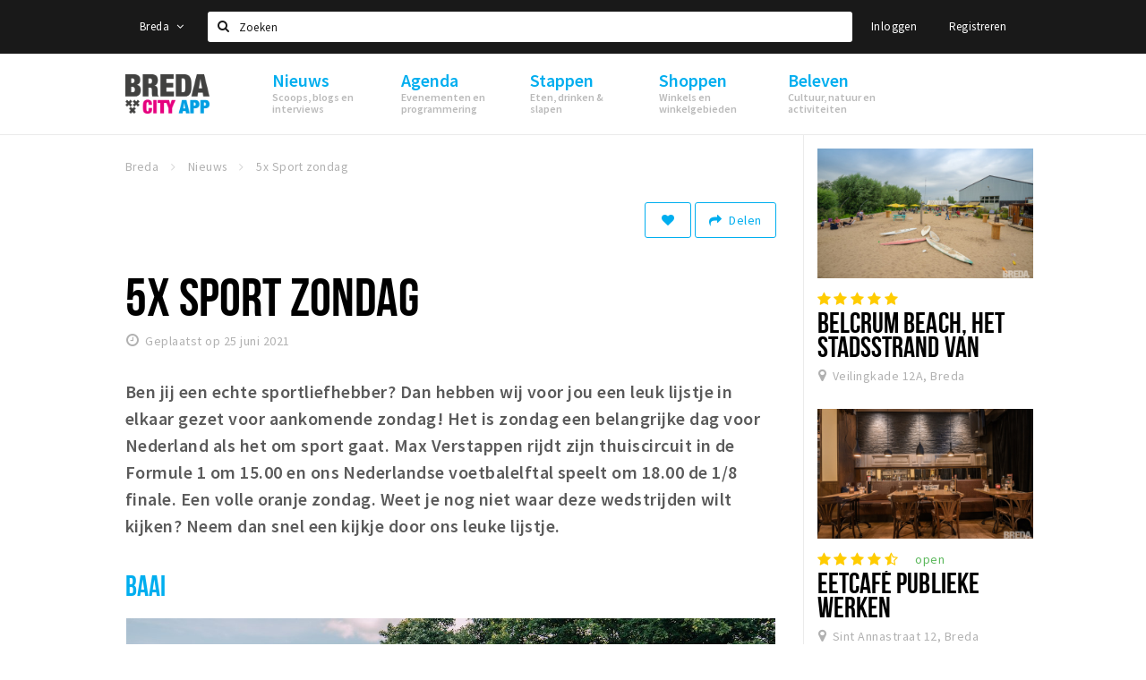

--- FILE ---
content_type: text/html;charset=UTF-8
request_url: https://www.visitbreda.nl/nieuws/x-sport-zondag-60d5bdc78058ce544426b236
body_size: 19061
content:
<!DOCTYPE html>
<html class="no-js">
<head>

  <meta charset="utf-8" />
  <meta name="viewport" content="width=device-width,initial-scale=1,maximum-scale=1,user-scalable=no" />
  <!--[if lt IE 8 ]><meta http-equiv="X-UA-Compatible" content="IE=edge,chrome=1" /><![endif]-->

  <meta name="designer" content="BEER N TEA" />

  <!--
  Proudly created by BEER N TEA B.V.
  -->

  <title>5x Sport zondag - Stappen &amp; Shoppen Breda</title>

  <meta name="description" content="Ben jij een echte sportliefhebber? Dan hebben wij voor jou een leuk lijstje in elkaar gezet voor aankomende zondag! Het is zondag een belangrijke dag..." />

  <meta name="twitter:card" content="summary" />
  <meta name="twitter:site" content="@stappen" />
  <meta name="twitter:creator" content="@stappen" />
  <meta name="twitter:title" content="5x Sport zondag" />
  <meta name="twitter:description" content="Ben jij een echte sportliefhebber? Dan hebben wij voor jou een leuk lijstje in elkaar gezet voor aankomende zondag! Het is zondag een belangrijke dag voor Nederland als het om sport gaat. Max Verstappen rijdt zijn thuiscircuit in Formule 1 om 15.00 en ons Nederlandse voetbalelftal speelt om 18.00 de 1/8 finale. Een volle oranje zondag. Weet je nog niet waar deze wedstrijden wilt kijken? Neem dan snel een kijkje door ons leuke lijstje. " />  <meta name="twitter:image" content="https://www.stappen-shoppen.nl/uploads/image/60d5d923497a56716438a6c5-large.jpg" />
  <meta property="fb:app_id" content="1257737297586040" />

  <meta property="og:type" content="website" />
  <meta property="og:site_name" content="Stappen &amp; Shoppen Breda" />
  <meta property="og:url" content="https://www.stappen-shoppen.nl/nieuws/x-sport-zondag-60d5bdc78058ce544426b236" />
  <meta property="og:title" content="5x Sport zondag" />
  <meta property="og:description" content="Ben jij een echte sportliefhebber? Dan hebben wij voor jou een leuk lijstje in elkaar gezet voor aankomende zondag! Het is zondag een belangrijke dag voor Nederland als het om sport gaat. Max Verstappen rijdt zijn thuiscircuit in Formule 1 om 15.00 en ons Nederlandse voetbalelftal speelt om 18.00 de 1/8 finale. Een volle oranje zondag. Weet je nog niet waar deze wedstrijden wilt kijken? Neem dan snel een kijkje door ons leuke lijstje. " />  <meta property="og:image" content="https://www.stappen-shoppen.nl/uploads/image/60d5d923497a56716438a6c5-large.jpg" />
  <link rel="alternate" href="https://www.stappen-shoppen.nl/nieuws/x-sport-zondag-60d5bdc78058ce544426b236" hreflang="nl" />
  <link rel="alternate" href="https://www.stappen-shoppen.nl/nieuws/x-sport-zondag-60d5bdc78058ce544426b236" hreflang="x-default" />
  <link rel="canonical" href="https://www.stappen-shoppen.nl/nieuws/x-sport-zondag-60d5bdc78058ce544426b236" />

  <link rel="shortcut icon" href="/uploads/image/568e44bbc6a8ad6a298b4567-favicon96.png" />

  <link rel="icon" type="image/png" href="/uploads/image/568e44bbc6a8ad6a298b4567-favicon16.png" sizes="16x16" />
  <link rel="icon" type="image/png" href="/uploads/image/568e44bbc6a8ad6a298b4567-favicon32.png" sizes="32x32" />
  <link rel="icon" type="image/png" href="/uploads/image/568e44bbc6a8ad6a298b4567-favicon96.png" sizes="96x96" />

  <meta name="apple-itunes-app" content="app-id=577423351">
  <link rel="stylesheet" type="text/css" href="/uploads/assets/1737646825/app-default.css" media="all" />

  <script type="text/javascript">
    var config = {"name":"Stappen & Shoppen Breda","cdn":{"base_url":""},"environment":"production","site_url":"https:\/\/www.stappen-shoppen.nl","base_url":"https:\/\/www.stappen-shoppen.nl","twitter":{"handle":"stappen"},"preferences":{"currency":"EUR","time_format":24,"date_format":"%d-%m-%Y","currency_format":"%symbol%%value%","number_format":".,","week_start":"sunday"},"version":1737646825,"google_analytics":{"tracking_id":"UA-61084945-5"},"moment_locale":"nl","city":"Breda","socials":{"facebook":"https:\/\/www.facebook.com\/stappenshoppen","twitter":"","google":"","instagram":"https:\/\/www.instagram.com\/bredacityapp\/","pinterest":"","youtube":"https:\/\/www.youtube.com\/channel\/UCWC6oSpCmtsc1ECojg40SzA"},"mailchimp":{"form_action":"https:\/\/stappenbreda.us3.list-manage.com\/subscribe?u=0e07c23daed3eb7a9bef49f61&id=70e66fe993","hidden_input":"70e66fe993"},"sendinblue_embed":"","reviews_mode":"none","always_show_expanded_description":true,"student_account_text":"","sidebar":{"facebook":"https:\/\/www.facebook.com\/visitbreda","instagram":"<!-- LightWidget WIDGET --><script src=\"https:\/\/cdn.lightwidget.com\/widgets\/lightwidget.js\"><\/script><iframe src=\"https:\/\/cdn.lightwidget.com\/widgets\/610e7ff548a555218d42a27193bc5a6a.html\" scrolling=\"no\" allowtransparency=\"true\" class=\"lightwidget-widget\" style=\"width:100%;border:0;overflow:hidden;\"><\/iframe>","other":"<script data-ad-client=\"ca-pub-9881335851963721\" async src=\"https:\/\/pagead2.googlesyndication.com\/pagead\/js\/adsbygoogle.js\"><\/script>"},"js_tags":"<script id=\"mcjs\">!function(c,h,i,m,p){m=c.createElement(h),p=c.getElementsByTagName(h)[0],m.async=1,m.src=i,p.parentNode.insertBefore(m,p)}(document,\"script\",\"https:\/\/chimpstatic.com\/mcjs-connected\/js\/users\/0e07c23daed3eb7a9bef49f61\/0941041f25cdfb1391e4737ee.js\");<\/script>\r\n\r\n<!-- Meta Pixel Code -->\r\n<script>\r\n!function(f,b,e,v,n,t,s)\r\n{if(f.fbq)return;n=f.fbq=function(){n.callMethod?\r\nn.callMethod.apply(n,arguments):n.queue.push(arguments)};\r\nif(!f._fbq)f._fbq=n;n.push=n;n.loaded=!0;n.version='2.0';\r\nn.queue=[];t=b.createElement(e);t.async=!0;\r\nt.src=v;s=b.getElementsByTagName(e)[0];\r\ns.parentNode.insertBefore(t,s)}(window, document,'script',\r\n'https:\/\/connect.facebook.net\/en_US\/fbevents.js');\r\nfbq('init', '710862729267295');\r\nfbq('track', 'PageView');\r\n<\/script>\r\n<noscript><img height=\"1\" width=\"1\" style=\"display:none\"\r\nsrc=\"https:\/\/www.facebook.com\/tr?id=710862729267295&ev=PageView&noscript=1\"\r\n\/><\/noscript>\r\n<!-- End Meta Pixel Code -->","favicon":{"$id":"568e44bbc6a8ad6a298b4567"},"logo":{"$id":"5f4d16a9e41fc076036f6b6f"},"listed":true,"app_type":"website","is_webview":false,"has_partner":false,"has_css":false,"style":"default","enable_hero_map":true,"current_url":"\/nieuws\/x-sport-zondag-60d5bdc78058ce544426b236","related_app":"m.stappen-shoppen.nl","student_account_enabled":false,"photos_enabled":false,"loyalty_shop_url":"","loyalty_shop_title":"","loyalty_routes_url":"","itunes_app_id":"577423351","facebook_id":"1257737297586040","twitter_handle":"stappen"};
    var lang   = {"app":{"locales":{"nl_NL":{"prefix":"","name":"Nederlands","name_english":"Dutch","system_locale":"nl_NL.UTF-8","currency":"EUR","moment":"nl","flag":"nl","formats":{"currency":"%symbol%%value%","number":".,","date":"%d-%m-%Y","time":"%H:%S","start_week":1},"locale":"nl_NL","language_code":"nl","country_code":"NL"},"de_DE":{"prefix":"","name":"Deutsch","name_english":"German","system_locale":"de_DE.UTF-8","currency":"EUR","moment":"de","flag":"de","formats":{"currency":"%symbol%%value%","number":".,","date":"%d-%m-%Y","time":"%H:%S","start_week":1},"locale":"de_DE","language_code":"de","country_code":"DE"},"en_US":{"prefix":"","name":"English","name_english":"English","system_locale":"en_US.UTF-8","currency":"EUR","moment":"en","flag":"gb","formats":{"currency":"%symbol%%value%","number":",.","date":"%d-%m-%Y","time":"%H:%M","start_week":1},"locale":"en_US","language_code":"en","country_code":"US"},"fr_FR":{"prefix":"","name":"Fran\u00e7ais","name_english":"French","system_locale":"fr_FR.UTF-8","currency":"EUR","moment":"fr","flag":"fr","formats":{"currency":"%value% %symbol%","number":".,","date":"%d\/%m\/%Y","time":"%H:%M","start_week":1},"locale":"fr_FR","language_code":"fr","country_code":"FR"}},"locale":{"prefix":"","name":"Nederlands","name_english":"Dutch","system_locale":"nl_NL.UTF-8","currency":"EUR","moment":"nl","flag":"nl","formats":{"currency":"%symbol%%value%","number":".,","date":"%d-%m-%Y","time":"%H:%S","start_week":1},"locale":"nl_NL","language_code":"nl","country_code":"NL"},"name":"Stappen & Shoppen Breda","title":"%s - %s","time_ago":"%s geleden","year":"jaar","year_plural":"jaar","month":"maand","month_plural":"maanden","day":"dag","day_plural":"dagen","hour":"uur","hour_plural":"uur","minute":"minuut","minute_plural":"minuten","second":"seconde","second_plural":"seconden","share":"Delen","search":{"location":"Locaties","event":"Agenda","excursion":"Uitjes","article":"Nieuws","brands_found":"Merken:","cuisine_found":"Keuken:","menu_found":"Menukaart:","hotel_packages_found":"Arrangementen:","pricelist_found":"Producten:"},"footer":{"newsletter":{"title":"Nieuwsbrief","text":"Wil je op de hoogte gehouden worden van nieuws, evenementen en locaties in de regio %s?","placeholder":"Uw e-mailadres","subscribe":"Aanmelden"},"privacy":"Privacy","terms":"Algemene voorwaarden","disclaimer":"Disclaimer","accessibility":"Toegankelijkheid","beerntea":"Realisatie door Beer n tea"},"weekdays_short":["ma","di","wo","do","vr","za","zo"]},"route":[],"filters":{"sort_title":"Sort by","show_more":"Meer...","show_less":"Minder...","type":{"bar":"Cafe","church":"Kerk","cinema":"Bioscoop","cultural_center":"Cultureel centrum","hotel":"Hotel","landmark":"Bezienswaardigheid","museum":"Museum","parc":"Park","parking":"Parking","restaurant":"Restaurant","beach":"Strand","beach_pavilion":"Strandpaviljoen","municipality":"Gemeente","shop":"Winkel","shopping_area":"Winkelgebied","sportscenter":"Sportcentrum","theater":"Theater","tourist_info":"Informatiepunt","town_square":"Plein","archived_event":"Event (Archived)"},"geolocation_failed":"Kon uw locatie helaas niet bepalen, probeer een andere sortering.","button_view_results_single":"Bekijk %s resultaat","button_view_results_plural":"Bekijk %s resultaten","button_no_results":"Geen resultaten"},"search":{"no_results":"Deze zoekopdracht heeft helaas geen resultaten, pas de filters aan de zijkant aan.","load_more":"Laad meer..."},"entity":{"close":"sluiten","is_open":"open","is_closed":"gesloten","nav":{"info":"Informatie","reviews":"Reviews","deals":"Deals","agenda":"Agenda","photos":"Foto's","menu":"Menu","news":"Nieuws","hotel_packages":"Arrangementen","pricelist":"Prijslijst","excursions":"Uitjes","contact":"Contact","shops":"Winkels & Horeca","municipalities":"Gemeentes","beaches":"Stranden","job_offers":"Vacatures"},"view_opening_hours":"Bekijk de openingstijden","description_expand":"Lees verder","helptopay_description":"Vul hier het formulier in wat je hebt aangemaakt op <a href=\"https:\/\/www.helptopay.nl\" target=\"_blank\">www.helptopay.nl<\/a>.<br>Er verschijnt automatisch een knop met 'Direct bestellen' boven je profielpagina.","footer":{"instant_order":"Direct bestellen","instant_reservations":"Direct reserveren","excursion_reservations":"Direct aanvragen","get_tickets":"Bestel tickets","cta":"of bel <b>%s<\/b>"},"rating":{"full_description_plural":"%rating% sterren op basis van %count% reviews","full_description_single":"%rating% ster op basis van %count% review","full_description_single_star":"%rating% ster op basis van %count% reviews","full_description_single_review":"%rating% sterren op basis van %count% review","short_description_plural":"%rating% sterren","short_description_single":"%rating% ster","no_reviews":"Nog niet beoordeeld"},"reviews":{"title":"Reviews"},"other_articles":{"de 5 van...":"Ander nieuws","interview":"Andere interviews","foodblog":"Andere foodblogs","scoop":"Ander nieuws","fotoblog":"Andere fotoblogs","specials":"Andere specials"},"more_articles":{"de 5 van...":"Meer nieuws","interview":"Meer interviews","foodblog":"Meer foodblogs","scoop":"Meer scoops","fotoblog":"Meer fotoblogs"},"offers_amount_single":"%s deal","offers_amount_plural":"%s deals","nearby_entities":"In de buurt","edit":{"social_share_help_text":"Als gebruikers uw pagina delen op hun social media wordt standaard de naam van het bedrijf als titel gebruikt + de eerste alinea van de omschrijving als tekst. Deze velden geven u de mogelijkheid om deze, indien gewenst, aan te passen."},"parking_status":{"full":"Vol","closed":"Gesloten","vacant_spaces":"%s plaatsen vrij","summary":"%vacant_spaces% van %total_spaces% plaatsen vrij"},"add_event_notice":"Vul het formulier in om uw evenement toe te voegen. Wanneer het evenement voldoet aan de gestelde voorwaarden wordt het evenement (eventueel herschreven) toegevoegd."},"user":{"login":{"title":"Inloggen","email":"E-mail adres","password":"Wachtwoord","submit":"Login","remember":"Onthoud mij"},"forgot_password":{"title":"Wachtwoord vergeten?","email":"E-mail adres","email_placeholder":"Je e-mail adres...","submit":"Herstel"},"register":{"title":"Registreren","button":"Registreren","email":"E-mail adres","password":"Wachtwoord","confirm_password":"Wachtwoord bevestigen","first_name":"Voornaam","last_name":"Achternaam","submit":"Registreer","first_name_contact":"Voornaam contactpersoon","last_name_contact":"Achternaam contactpersoon","email_contact":"E-mailadres contactpersoon","password_event_organiser":"Nieuw wachtwoord evenementenorganisator","confirm_password_event_organiser":"Nieuw wachtwoord evenementenorganisator bevestigen"},"account":{"title":"Mijn account","nav_title":"Mijn account","email":"E-mail adres","password":"Wachtwoord","confirm_password":"Wachtwoord bevestigen","first_name":"Voornaam","last_name":"Achternaam","submit":"Update","delete":{"title":"Account verwijderen","description":"Door je account te verwijderen, wordt je account en al zijn bijbehorende gegevens gewist of geanonimiseerd.","button":"Ik wil mijn account verwijderen","confirm":"Weet je het zeker?"}},"student":{"title":"Mijn studenten-pagina","nav_title":"Mijn studentenpagina","vouchers_nav_title":"Mijn vouchers","fortune_leaders":"Met de meeste punten","total_score":"Jouw totaal behaalde punten: <strong>%s<\/strong>","total_credits":"<strong>%s<\/strong> Punten te besteden","show_more":"Toon meer"},"notifications":{"title":"Notificaties","nav_title":"Notificaties","date":"Datum","entity":"Item","no_notifications":"Er zijn (nog) geen notificaties."},"locations":{"title":"Mijn locaties","nav_title":"Mijn locaties"},"errors":{"empty_email_or_password":"Vul aub een e-mailadres en wachtwoord in.","no_user_found":"Er is geen gebruiker gevonden met deze combinatie, probeer het opnieuw."}},"strings":{"{# sorteren op #}laatst bijgewerkt":"{# sort by #}Laats ge-update ","{# sorteren op #}afstand":"{# sort by#}Afstand","{# sorteren op #}volledigheid profiel":"{# sort by #}Volledigheid profiel","{# sorteren op #}beoordeling":"{# sort by #}Beoordeling","{# sorteren op #}recent toegevoegd":"{# sort by #}Recent aangepast","{# sorteren op #}alfabetisch":"{# sort by #}Alfabetische volgorde","{# sorteren op #}datum":"{# sort by #}Datum","Mijn vouchers":"My vouchers","Studentenroutes":"Student routes","Mijn vacatures":"My vacancies","Mijn evenementen":"My events","Bestelde foto's":"Purchased photo's","Beheer":"Admin","{# rad #}DRAAI &amp; WIN!":"{# rad #}DRAAI &amp; WIN!","{# rad #}Draai iedere dag \u00e9\u00e9n keer en scoor punten die je in de <a href=\"{{ url|e }}\">{{ loyalty_shop_title|e }}<\/a> kunt inwisselen voor leuke kortingen en prijzen.":"{# rad #}Draai iedere dag \u00e9\u00e9n keer en scoor punten die je in de <a href=\"{{ url|e }}\">{{ loyalty_shop_title|e }}<\/a> kunt inwisselen voor leuke kortingen en prijzen.","{# rad #}Bekijk hier alle <a href=\"{{ url|e }}\">routes<\/a> en ontdek hoe je nog meer punten kunt verdienen!":"{# rad #}Bekijk hier alle <a href=\"{{ url|e }}\">routes<\/a> en ontdek hoe je nog meer punten kunt verdienen!","{# rad #}Voor deze winactie gelden de <a href=\"{{ url|e }}\">actievoorwaarden<\/a>.":"{# rad #}Voor deze winactie gelden de <a href=\"{{ url|e }}\">actievoorwaarden<\/a>.","{# rad #}Je studentenaccount is nog niet geactiveerd. Klik hier om je account te activeren.":"{# rad #}Je studentenaccount is nog niet geactiveerd. Klik hier om je account te activeren.","{# rad #}Het rad is helaas niet beschikbaar in jouw browser.":"{# rad #}Het rad is helaas niet beschikbaar in jouw browser.","{# rad #}Je hebt al {{ current_credits|e }} punten verdiend!":"{# rad #}Het rad is helaas niet beschikbaar in jouw browser.","{# rad #}Je hebt nog geen punten verdiend.":"{# rad #}Je hebt nog geen punten verdiend.","<b>Stappen &amp; Shoppen<\/b><br \/>Veilingkade 15<br \/>4815 HC Breda":"<b>Stappen &amp; Shoppen<\/b><br \/>Franse Akker 20<br \/>4824 AK Breda"},"credits":{"fortune":{"play":"Draai nu!","todays_score":"<strong>Je score voor vandaag is %s.<\/strong><br \/>Probeer je het morgen nog een keer?","play_win":"<strong>%s punten gewonnen!<\/strong><br \/> Morgen kun je nog meer winnen!","play_lost":"Wat jammer! Geen prijs vandaag.<br \/> Probeer je het morgen nog een keer!","please_login":"Login to spin the wheel!"},"voucher_conditions":"Cash in your voucher  \"%s\"","voucher":{"handin_confirm":"Are you sure?","exchange":"%s Cash in","purchase":"Buy voucher for %s points","invalid":"Voucher not found or invalid","handin":"Cash in","redeemed":"You cashed in your voucher!"},"not_enough":"Oh no! You don't have enough points to buy this product. ","out_of_stock":"To bad! This product is nog available anymore.","purchase_failed":"Purchase failed.","purchase_success":"Thanks for you purchase! De <a href=\"\/account\/vouchers\">voucher<\/a> is added to <a href=\"\/account\/student\">studentenaccount<\/a>"},"errors":{"not_found":{"title":"Not found","message":"We couldn't find this page."},"access_denied":{"title":"Access denied","message":"You don't have acces to this page."},"unknown":{"message":"Unknown error "}},"email":{"footer":"This e-mail is send by %s.","user_activation":{"subject":"Your %s account","message":"<p>Welcome to %1$s.<\/p> <p>Click on the following button to login %1$s and set your password. This link is valid for 7 days. <\/p>","button":"Login"}}};
    var user   = {"id":"","last_login":null,"is_logged_in":false,"email":null,"role":"guest","roles":["guest"],"first_name":null,"last_name":null,"full_name":" ","telephone":null,"avatar":null,"avatar_url":null};
  </script>
</head>
<body class="path--nieuws path--nieuws-x-sport-zondag-60d5bdc78058ce544426b236 type--article layout--nieuws">

  <script>
  (function(i,s,o,g,r,a,m){i['GoogleAnalyticsObject']=r;i[r]=i[r]||function(){
  (i[r].q=i[r].q||[]).push(arguments)},i[r].l=1*new Date();a=s.createElement(o),
  m=s.getElementsByTagName(o)[0];a.async=1;a.src=g;m.parentNode.insertBefore(a,m)
  })(window,document,'script','//www.google-analytics.com/analytics.js','ga');
  ga('create', 'UA-61084945-5', 'auto');
  ga('send', 'pageview');
  </script>

  <div id="fb-root"></div>
  <script>(function(d, s, id) {
    var js, fjs = d.getElementsByTagName(s)[0];
    if (d.getElementById(id)) return;
    js = d.createElement(s); js.id = id;
    js.src = "//connect.facebook.net/nl_NL/sdk.js#xfbml=1&version=v2.10&appId=1257737297586040";
    fjs.parentNode.insertBefore(js, fjs);
  }(document, 'script', 'facebook-jssdk'));</script>

<script id="mcjs">!function(c,h,i,m,p){m=c.createElement(h),p=c.getElementsByTagName(h)[0],m.async=1,m.src=i,p.parentNode.insertBefore(m,p)}(document,"script","https://chimpstatic.com/mcjs-connected/js/users/0e07c23daed3eb7a9bef49f61/0941041f25cdfb1391e4737ee.js");</script>

<!-- Meta Pixel Code -->
<script>
!function(f,b,e,v,n,t,s)
{if(f.fbq)return;n=f.fbq=function(){n.callMethod?
n.callMethod.apply(n,arguments):n.queue.push(arguments)};
if(!f._fbq)f._fbq=n;n.push=n;n.loaded=!0;n.version='2.0';
n.queue=[];t=b.createElement(e);t.async=!0;
t.src=v;s=b.getElementsByTagName(e)[0];
s.parentNode.insertBefore(t,s)}(window, document,'script',
'https://connect.facebook.net/en_US/fbevents.js');
fbq('init', '710862729267295');
fbq('track', 'PageView');
</script>
<noscript><img height="1" width="1" style="display:none"
src="https://www.facebook.com/tr?id=710862729267295&ev=PageView&noscript=1"
/></noscript>
<!-- End Meta Pixel Code -->
<main class="wrapper">

  <a class="anchor" id="top"></a>
    <nav class="nav-mobile">
  <ul>
            <li>
      <a href="/nieuws">Nieuws</a>
              <button class="expo " data-mobile-nav-toggle="m"></button>
                    <div class="submenu">
          <ul class="nav nav--list">
                          <li><a href="/nieuws/scoops">Scoops</a>
              </li>
                          <li><a href="/nieuws/foodblogs">Foodblogs</a>
              </li>
                          <li><a href="/nieuws/de-5-van">Leuke lijstjes</a>
              </li>
                          <li><a href="/nieuws/interviews">Interviews</a>
              </li>
                          <li><a href="/nieuws/fotoblogs">Fotoblogs</a>
              </li>
                          <li><a href="/nieuws/specials">Specials</a>
              </li>
                      </ul>
        </div>
          </li>
                <li>
      <a href="/agenda">Agenda</a>
              <button class="expo " data-mobile-nav-toggle="m"></button>
                    <div class="submenu">
          <ul class="nav nav--list">
                          <li><a href="/agenda">Evenementen</a>
              </li>
                          <li><a href="/agenda/film">Bioscoopagenda</a>
              </li>
                          <li><a href="/agenda/toevoegen">Evenement toevoegen</a>
              </li>
                      </ul>
        </div>
          </li>
                <li>
      <a href="/stappen">Stappen</a>
              <button class="expo " data-mobile-nav-toggle="m"></button>
                    <div class="submenu">
          <ul class="nav nav--list">
                          <li><a href="/stappen/eten">Eten: restaurants en lunchrooms</a>
              </li>
                          <li><a href="/nieuws/foodblogs">Foodblogs</a>
              </li>
                          <li><a href="/stappen/drinken">Drinken: cafés en uitgaansgelegenheden</a>
              </li>
                          <li><a href="/stappen/slapen">Slapen: hotels, B&amp;B&#039;s en campings</a>
              </li>
                          <li><a href="/stappen/recreatief">Recreatief</a>
              </li>
                          <li><a href="/stappen/deals">Deals</a>
              </li>
                          <li><a href="/fotos">Foto&#039;s</a>
              </li>
                          <li><a href="/shoppen/parkeren">Parkeren</a>
              </li>
                          <li><a href="/stappen/vacatures">Vacatures</a>
              </li>
                      </ul>
        </div>
          </li>
                <li>
      <a href="/shoppen">Shoppen</a>
              <button class="expo " data-mobile-nav-toggle="m"></button>
                    <div class="submenu">
          <ul class="nav nav--list">
                          <li><a href="/shoppen">Winkels</a>
              </li>
                          <li><a href="/shoppen/winkelgebieden">Winkelgebieden</a>
              </li>
                          <li><a href="/shoppen/deals">Deals</a>
              </li>
                          <li><a href="/shoppen/koopzondagen-en-avonden">Koopzondagen &amp; koopavonden</a>
              </li>
                          <li><a href="/shoppen/parkeren">Parkeren</a>
              </li>
                          <li><a href="/shoppen/algemeneparkeerinformatie">Algemene parkeerinformatie</a>
              </li>
                          <li><a href="/shoppen/vacatures">Vacatures</a>
              </li>
                      </ul>
        </div>
          </li>
                <li>
      <a href="/beleven">Beleven</a>
              <button class="expo " data-mobile-nav-toggle="m"></button>
                    <div class="submenu">
          <ul class="nav nav--list">
                          <li><a href="/beleven/bezienswaardigheden">Bezienswaardigheden</a>
              </li>
                          <li><a href="/beleven/musea-theaters-podia">Musea, theaters &amp; podia</a>
              </li>
                          <li><a href="/beleven/uitjes-activiteiten">Uitjes &amp; activiteiten</a>
              </li>
                          <li><a href="/beleven/toeristische-routes">Toeristische routes</a>
              </li>
                          <li><a href="/beleven/natuurgebieden">Natuurgebieden</a>
              </li>
                          <li><a href="/beleven/baroniepoorten">Baroniepoorten</a>
              </li>
                          <li><a href="/beleven/sport">Sport</a>
              </li>
                      </ul>
        </div>
          </li>
          </ul>
</nav>  <div class="header__nav-top" data-view="Search">
  <nav class="nav-top ">
    <div class="container container--nav-top">
              <div class="nav-top__left">
                      <div class="btn-group">
              <button class="btn btn-link dropdown-toggle" data-toggle="dropdown" aria-haspopup="true" aria-expanded="false">Breda
                <span class="fa fa-angle-down"></span></button>
              <ul class="dropdown-menu">
                                  <li><a href="//www.cityappalmelo.nl">Almelo</a></li>
                                  <li><a href="//www.hellozuidas.com">Amsterdam</a></li>
                                  <li><a href="//www.visitbaarle.com">Baarle-Hertog-Nassau</a></li>
                                  <li><a href="//www.bredastudentapp.com">Breda Student App</a></li>
                                  <li><a href="//denbosch.stappen-shoppen.nl">Den Bosch</a></li>
                                  <li><a href="//m.dordrechtcityapp.nl">Dordrecht</a></li>
                                  <li><a href="//www.hetsmalstestukjenederland.nl">Echt Susteren</a></li>
                                  <li><a href="//www.etten-leurcityapp.nl">Etten-Leur</a></li>
                                  <li><a href="//maastricht.stappen-shoppen.nl">Maastricht</a></li>
                                  <li><a href="//www.cityappoosterhout.nl">Oosterhout</a></li>
                                  <li><a href="//tilburg.stappen-shoppen.nl">Tilburg</a></li>
                              </ul>
            </div>
                  </div>
            <form class="form-group search" action="/search" method="GET">
        <input type="text" class="form-control" name="q" value="" placeholder="Zoeken" data-input-control="typeahead" autocomplete="off"/>
        <span class="fa fa-search"></span>
        <button type="submit" class="sr-only">Zoeken</button>
      </form>
      <div class="nav-top__right">
                                                    <a href="/account/login" class="btn btn-link">Inloggen</a>
                                                <a href="/account/register" class="btn btn-link">Registreren</a>
                                            </div>
      <div class="nav-top__search-results tt-empty"></div>
    </div>
  </nav>
</div>
    <div class="wrapper__inner">
    <div class="nav-mask" data-toggle="navigation"></div>
  <header class="header header--primary">
  <div class="header__container">

    <div class="header__nav-top" data-view="Search">
  <nav class="nav-top ">
    <div class="container container--nav-top">
              <div class="nav-top__left">
                      <div class="btn-group">
              <button class="btn btn-link dropdown-toggle" data-toggle="dropdown" aria-haspopup="true" aria-expanded="false">Breda
                <span class="fa fa-angle-down"></span></button>
              <ul class="dropdown-menu">
                                  <li><a href="//www.cityappalmelo.nl">Almelo</a></li>
                                  <li><a href="//www.hellozuidas.com">Amsterdam</a></li>
                                  <li><a href="//www.visitbaarle.com">Baarle-Hertog-Nassau</a></li>
                                  <li><a href="//www.bredastudentapp.com">Breda Student App</a></li>
                                  <li><a href="//denbosch.stappen-shoppen.nl">Den Bosch</a></li>
                                  <li><a href="//m.dordrechtcityapp.nl">Dordrecht</a></li>
                                  <li><a href="//www.hetsmalstestukjenederland.nl">Echt Susteren</a></li>
                                  <li><a href="//www.etten-leurcityapp.nl">Etten-Leur</a></li>
                                  <li><a href="//maastricht.stappen-shoppen.nl">Maastricht</a></li>
                                  <li><a href="//www.cityappoosterhout.nl">Oosterhout</a></li>
                                  <li><a href="//tilburg.stappen-shoppen.nl">Tilburg</a></li>
                              </ul>
            </div>
                  </div>
            <form class="form-group search" action="/search" method="GET">
        <input type="text" class="form-control" name="q" value="" placeholder="Zoeken" data-input-control="typeahead" autocomplete="off"/>
        <span class="fa fa-search"></span>
        <button type="submit" class="sr-only">Zoeken</button>
      </form>
      <div class="nav-top__right">
                                                    <a href="/account/login" class="btn btn-link">Inloggen</a>
                                                <a href="/account/register" class="btn btn-link">Registreren</a>
                                            </div>
      <div class="nav-top__search-results tt-empty"></div>
    </div>
  </nav>
</div>

    <nav class="nav-primary">
      <div class="container">
        <button class="toggle" data-toggle="navigation">
        <span class="bars">
          <span class="bar"></span>
          <span class="bar"></span>
          <span class="bar"></span>
        </span>
        </button>
        <a href="/" class="logo" rel="home" style="background-image: url('/uploads/image/5f4d16a9e41fc076036f6b6f-logo.png');"><span>Stappen &amp; Shoppen Breda</span></a>
        <ul class="primary">
                                            <li>
              <a href="/nieuws">
                <strong class="item-title">Nieuws</strong>
                <span class="item-subtitle">Scoops, blogs en interviews</span>
                <span class="three-dots"><i></i><i></i><i></i></span>
              </a>
                              <div class="submenu">
                  <ul class="nav nav--list">
                                          <li><a href="/nieuws/scoops">Scoops</a>
                      </li>
                                          <li><a href="/nieuws/foodblogs">Foodblogs</a>
                      </li>
                                          <li><a href="/nieuws/de-5-van">Leuke lijstjes</a>
                      </li>
                                          <li><a href="/nieuws/interviews">Interviews</a>
                      </li>
                                          <li><a href="/nieuws/fotoblogs">Fotoblogs</a>
                      </li>
                                          <li><a href="/nieuws/specials">Specials</a>
                      </li>
                                      </ul>
                </div>
                          </li>
                                  <li>
              <a href="/agenda">
                <strong class="item-title">Agenda</strong>
                <span class="item-subtitle">Evenementen en programmering</span>
                <span class="three-dots"><i></i><i></i><i></i></span>
              </a>
                              <div class="submenu">
                  <ul class="nav nav--list">
                                          <li><a href="/agenda">Evenementen</a>
                      </li>
                                          <li><a href="/agenda/film">Bioscoopagenda</a>
                      </li>
                                          <li><a href="/agenda/toevoegen">Evenement toevoegen</a>
                      </li>
                                      </ul>
                </div>
                          </li>
                                  <li>
              <a href="/stappen">
                <strong class="item-title">Stappen</strong>
                <span class="item-subtitle">Eten, drinken &amp; slapen</span>
                <span class="three-dots"><i></i><i></i><i></i></span>
              </a>
                              <div class="submenu">
                  <ul class="nav nav--list">
                                          <li><a href="/stappen/eten">Eten: restaurants en lunchrooms</a>
                      </li>
                                          <li><a href="/nieuws/foodblogs">Foodblogs</a>
                      </li>
                                          <li><a href="/stappen/drinken">Drinken: cafés en uitgaansgelegenheden</a>
                      </li>
                                          <li><a href="/stappen/slapen">Slapen: hotels, B&amp;B&#039;s en campings</a>
                      </li>
                                          <li><a href="/stappen/recreatief">Recreatief</a>
                      </li>
                                          <li><a href="/stappen/deals">Deals</a>
                      </li>
                                          <li><a href="/fotos">Foto&#039;s</a>
                      </li>
                                          <li><a href="/shoppen/parkeren">Parkeren</a>
                      </li>
                                          <li><a href="/stappen/vacatures">Vacatures</a>
                      </li>
                                      </ul>
                </div>
                          </li>
                                  <li>
              <a href="/shoppen">
                <strong class="item-title">Shoppen</strong>
                <span class="item-subtitle">Winkels en winkelgebieden</span>
                <span class="three-dots"><i></i><i></i><i></i></span>
              </a>
                              <div class="submenu">
                  <ul class="nav nav--list">
                                          <li><a href="/shoppen">Winkels</a>
                      </li>
                                          <li><a href="/shoppen/winkelgebieden">Winkelgebieden</a>
                      </li>
                                          <li><a href="/shoppen/deals">Deals</a>
                      </li>
                                          <li><a href="/shoppen/koopzondagen-en-avonden">Koopzondagen &amp; koopavonden</a>
                      </li>
                                          <li><a href="/shoppen/parkeren">Parkeren</a>
                      </li>
                                          <li><a href="/shoppen/algemeneparkeerinformatie">Algemene parkeerinformatie</a>
                      </li>
                                          <li><a href="/shoppen/vacatures">Vacatures</a>
                      </li>
                                      </ul>
                </div>
                          </li>
                                  <li>
              <a href="/beleven">
                <strong class="item-title">Beleven</strong>
                <span class="item-subtitle">Cultuur, natuur en activiteiten</span>
                <span class="three-dots"><i></i><i></i><i></i></span>
              </a>
                              <div class="submenu">
                  <ul class="nav nav--list">
                                          <li><a href="/beleven/bezienswaardigheden">Bezienswaardigheden</a>
                      </li>
                                          <li><a href="/beleven/musea-theaters-podia">Musea, theaters &amp; podia</a>
                      </li>
                                          <li><a href="/beleven/uitjes-activiteiten">Uitjes &amp; activiteiten</a>
                      </li>
                                          <li><a href="/beleven/toeristische-routes">Toeristische routes</a>
                      </li>
                                          <li><a href="/beleven/natuurgebieden">Natuurgebieden</a>
                      </li>
                                          <li><a href="/beleven/baroniepoorten">Baroniepoorten</a>
                      </li>
                                          <li><a href="/beleven/sport">Sport</a>
                      </li>
                                      </ul>
                </div>
                          </li>
                  </ul>
                <div class="search-toggle">
          <a class="#0" data-toggle-search="top-nav"><span class="fa fa-search" ></span></a>
        </div>
              </div>
    </nav>
  </div>
</header>
  
  <section class="page">
  <div class="news">
  <article class="entity entity--article" vocab="http://schema.org/" typeof="Article">
    <div class="container container--no-padding">
      <section class="main main--left">
        <div class="entity__tools">
          <ul vocab="http://schema.org/" typeof="BreadcrumbList" class="breadcrumbs">
    <li property="itemListElement" typeof="ListItem" itemtype="http://schema.org/ListItem">
    <a property="item" typeof="WebPage" href="/" title="Breda">
      <span property="name">Breda</span>
    </a>
    <meta property="position" content="1" />
  </li>
    <li property="itemListElement" typeof="ListItem" itemtype="http://schema.org/ListItem">
    <a property="item" typeof="WebPage" href="/nieuws" title="Nieuws">
      <span property="name">Nieuws</span>
    </a>
    <meta property="position" content="2" />
  </li>
    <li property="itemListElement" typeof="ListItem" itemtype="http://schema.org/ListItem">
    <a property="item" typeof="WebPage" href="/nieuws/x-sport-zondag-60d5bdc78058ce544426b236" title="5x Sport zondag">
      <span property="name">5x Sport zondag</span>
    </a>
    <meta property="position" content="3" />
  </li>
  </ul>
          <div class="entity__tools">
                        <div class="pull-right">
              <button type="button" class="btn btn-secondary btn-icon btn-icon--count " title="Volg dit artikel" data-placement="bottom" data-action="toggle-entity-follow" data-entity-id="60d5bdc78058ce544426b236" data-logged-in="false"><span class="fa fa-heart"></span></button>
              <div class="btn-group share-tools">
  <button class="btn btn-secondary dropdown-toggle btn-text-sm" data-toggle="dropdown" data-placement="bottom"><span class="fa fa-share"></span> <span class="text">Delen</span></button>
  <ul class="dropdown-menu dropdown-menu-right">
    <li><a href="#" data-action="share-on-facebook"><span class="fa fa-facebook-square"></span> Facebook</a></li>
    <li><a href="#" data-action="share-on-twitter"><span class="fa fa-twitter-square"></span> Twitter</a></li>
    <li><a href="#" data-action="share-on-googleplus"><span class="fa fa-google-plus-square"></span> Google+</a></li>
  </ul>
</div>
                          </div>
          </div>
        </div>

        <section class="entity__section">
          <header class="entity__header">
            <h1 property="name">5x Sport zondag</h1>
            <meta property="datePublished" content="2021-06-25" />
            <time class="time" datetime="2021-06-25T15:59">Geplaatst op 25 juni 2021</time>
          </header>

          <div class="entity__body">
            <p class="intro"><strong>Ben jij een echte sportliefhebber? Dan hebben wij voor jou een leuk lijstje in elkaar gezet voor aankomende zondag! Het is zondag een belangrijke dag voor Nederland als het om sport gaat. Max Verstappen rijdt zijn thuiscircuit in de Formule 1 om 15.00 en ons Nederlandse voetbalelftal speelt om 18.00 de 1/8 finale. Een volle oranje zondag. Weet je nog niet waar deze wedstrijden wilt kijken? Neem dan snel een kijkje door ons leuke lijstje.&nbsp;</strong></p><h2><a href="https://www.stappen-shoppen.nl/locaties/baai-5e2edd62fa1f5258160293f7" target="_blank" title="">Baai</a>&nbsp;</h2><p><img src="/uploads/image/60d5c3feacdd950119390150.jpg" class="fr-fil fr-dib"></p><p>BAAI is de spot aan het water in Breda waar je kunt genieten van een heerlijk drankje, het festivalsfeertje en lekkere food &amp; bites. Zondag kun je bij BAAI eerst Max Verstappen zien schitteren op zijn thuiscircuit tijdens de Formule 1 en daarna de achtste finale van het EK voetbal tussen Nederland en Tsjechi&euml; kijken op grote schermen. De perfecte dag voor de sportliefhebber!</p><h2><a href="https://www.stappen-shoppen.nl/locaties/publieke-werken-56ab964cf6bf506a178b464e" target="_blank" title="">Publieke Werken</a><a href="https://www.stappen-shoppen.nl/locaties/publieke-werken-56ab964cf6bf506a178b464e" target="_blank" title="">&nbsp;</a></h2><p><img src="/uploads/image/5f64c7bfdef8c246050f95a0.jpg" class="fr-fil fr-dib"></p><p>Een biertje, een wijntje of &eacute;&eacute;n van de prachtige whiskies. Bij Publieke Werken is het altijd gezellig in het caf&eacute;. In het restaurant kun je gezellig lunchen of dineren met z&rsquo;n twee&euml;n of met een groep. Oranje kijken kan bij Publieke Werken in het caf&eacute; op 3 schermen! Ook in het restaurant kan je lekker een hapje eten met het EK op het beeldscherm. Scoren onze mannen? Dan ontvangen jullie een shotje en een lekkere snack van &#39;t huis!</p><h2><a href="https://www.stappen-shoppen.nl/locaties/caf-lievense-5acdc22c2a5ab08eeba4add7" target="_blank" title="">Caf&eacute; Lievense</a></h2><p><img src="/uploads/image/6000a1ada53ada1e4e30edc4.jpg" class="fr-fil fr-dib"></p><p>Een fraai tijdloos bruin caf&eacute;, met een knipoog naar de traditionele Engelse pub. Poolen, darten, live sport kijken zoals op aankomende zondag. Het is dan weer sunday funday bij Cafe Lievense! Begin met Max Verstappen om 15:00 uur en blijf daarna hangen voor de achtste finale van het EK tussen Nederland en Tsjechi&euml; om 18:00 uur.</p><h2><a href="https://www.stappen-shoppen.nl/locaties/5f68b8576b697859c42edd4d" target="_blank" title="">Playgrnd</a></h2><p><img src="/uploads/image/60d5d29fb1949f66e440923e.jpg" class="fr-fil fr-dib img-full"></p><p><a href="https://www.stappen-shoppen.nl/locaties/strand-binnen-56ab95d4f6bf506a178b45bf" target="_blank" title="">STRND</a> mixt met dit vernieuwde concept, PLAYGRND, een aantal activiteiten in een relaxte clubvibe. Kom zondag 27 Juni van 16:00 tot 23:00 onze oranje mannen aanmoedigen bij PLAYGRND - EK EDITIE. Met een biertje in de ene hand en een Ping Pong batje in de andere kun je zondag, bij PLAYGRND, op een GROOTS SCHERM de 1/8 finale bekijken!</p><h2><a href="https://www.stappen-shoppen.nl/locaties/belcrum-beach-56ab9568f6bf506a178b4569" target="_blank" title="">Belcrum Beach</a></h2><p><img src="/uploads/image/5d8e00d3b6c7beb03401c1c2.jpg" class="fr-fil fr-dib"></p><p>Belcrum Beach is HET stadsstrand van Breda, gelegen op het Haveneiland in de wijk Belcrum. Een plek om te relaxen met een drankje en een hapje, genietend van de zon, gezellig kletsen met je vrienden, luisterend naar muziek van een band of DJ, soms in een festival setting. Aanstaande zondag om 18:00 Nederlands elftal kijken op een groot scherm bij Belcrum Beach! Lekker onder het genot van een hapje en een drankje in je oranje outfit onze jongens aanmoedigen. Zijn jullie erbij?</p>
          </div>

          
        </section>

                <section class="entity__section entity__section--photos">
          <div class="collage">
                                                <div class="item item--6x6">
              <div class="item__inner">
                <div class="item__content">
                  <a href="/uploads/image/60d5d923497a56716438a6c5-large.jpg" rel="lightbox">
                    <figure class="lazy" data-original="/uploads/image/60d5d923497a56716438a6c5-large.jpg">
                      <img property="image" class="sr-only" src="/uploads/image/60d5d923497a56716438a6c5-large.jpg"/>
                    </figure>
                    <noscript><figure style="background-image: url('/uploads/image/60d5d923497a56716438a6c5-large.jpg');"></figure></noscript>
                  </a>
                </div>
              </div>
            </div>
                                  </div>
        </section>
        

        
        
      </section>

            <aside class="sidebar">
                <section class="section section--entities">
                    <article class="entities-list__item entities-list__item--vertical">
            <div class="row">
  <div class="col-md-5">
    <a href="/locaties/belcrum-beach-56ab9568f6bf506a178b4569" data-toggle="entity">
      <figure>

                        <div class="img lazy--list" data-original="/uploads/image/5d8e00d4b6c7bead296a4aef-list.jpg"></div>
        <noscript><div class="img" style="background-image:url('/uploads/image/5d8e00d4b6c7bead296a4aef-list.jpg')"></div></noscript>
              </figure>
    </a>
  </div>
  <div class="col-md-7">
    <header>
            <div property="aggregateRating" typeof="AggregateRating" class="rating" title="5 sterren">
  <meta property="ratingValue" content="5" />
  <meta property="ratingCount" content="2" />
  <span class="fa fa-star"></span>
  <span class="fa fa-star"></span>
  <span class="fa fa-star"></span>
  <span class="fa fa-star"></span>
  <span class="fa fa-star"></span>
</div>
      

      <h2><a href="/locaties/belcrum-beach-56ab9568f6bf506a178b4569" data-toggle="entity">Belcrum Beach, het stadsstrand van Breda</a></h2>
    </header>
    <footer>
      <address class="address" property="address">Veilingkade 12A, Breda</address>    </footer>
  </div>
</div>
          </article>
                    <article class="entities-list__item entities-list__item--vertical">
            <div class="row">
  <div class="col-md-5">
    <a href="/locaties/publieke-werken-56ab964cf6bf506a178b464e" data-toggle="entity">
      <figure>

                        <div class="img lazy--list" data-original="/uploads/image/5e3ad382d26bb72588565946-list.jpg"></div>
        <noscript><div class="img" style="background-image:url('/uploads/image/5e3ad382d26bb72588565946-list.jpg')"></div></noscript>
              </figure>
    </a>
  </div>
  <div class="col-md-7">
    <header>
            <div property="aggregateRating" typeof="AggregateRating" class="rating" title="4.5 sterren">
  <meta property="ratingValue" content="4.5" />
  <meta property="ratingCount" content="2" />
  <span class="fa fa-star"></span>
  <span class="fa fa-star"></span>
  <span class="fa fa-star"></span>
  <span class="fa fa-star"></span>
  <span class="fa fa-star-half-o"></span>
</div>
            <ul>
                                                          <li class="is-open">open</li>
              </ul>
      

      <h2><a href="/locaties/publieke-werken-56ab964cf6bf506a178b464e" data-toggle="entity">Eetcafé Publieke Werken</a></h2>
    </header>
    <footer>
      <address class="address" property="address">Sint Annastraat 12, Breda</address>    </footer>
  </div>
</div>
          </article>
                    <article class="entities-list__item entities-list__item--vertical">
            <div class="row">
  <div class="col-md-5">
    <a href="/locaties/caf-lievense-5acdc22c2a5ab08eeba4add7" data-toggle="entity">
      <figure>

                        <div class="img lazy--list" data-original="/uploads/image/5bd880cf2a5ab06b3afc0c46-list.jpg"></div>
        <noscript><div class="img" style="background-image:url('/uploads/image/5bd880cf2a5ab06b3afc0c46-list.jpg')"></div></noscript>
              </figure>
    </a>
  </div>
  <div class="col-md-7">
    <header>
                        <ul>
                                                          <li class="is-closed">gesloten</li>
              </ul>
      

      <h2><a href="/locaties/caf-lievense-5acdc22c2a5ab08eeba4add7" data-toggle="entity">Café Lievense</a></h2>
    </header>
    <footer>
      <address class="address" property="address">Prinsenkade 7, Breda</address>    </footer>
  </div>
</div>
          </article>
                    <article class="entities-list__item entities-list__item--vertical">
            <div class="row">
  <div class="col-md-5">
    <a href="/locaties/baai-5e2edd62fa1f5258160293f7" data-toggle="entity">
      <figure>

                        <div class="img lazy--list" data-original="/uploads/image/64244e2e53171119c303aba9-list.jpg"></div>
        <noscript><div class="img" style="background-image:url('/uploads/image/64244e2e53171119c303aba9-list.jpg')"></div></noscript>
              </figure>
    </a>
  </div>
  <div class="col-md-7">
    <header>
                        <ul>
                                                      </ul>
      

      <h2><a href="/locaties/baai-5e2edd62fa1f5258160293f7" data-toggle="entity">BAAI</a></h2>
    </header>
    <footer>
      <address class="address" property="address">Markkade 1AB, Breda</address>    </footer>
  </div>
</div>
          </article>
                    <article class="entities-list__item entities-list__item--vertical">
            <div class="row">
  <div class="col-md-5">
    <a href="/locaties/5f68b8576b697859c42edd4d" data-toggle="entity">
      <figure>

                        <div class="img lazy--list" data-original="/uploads/image/6059e220cb5c17409d0e2c6a-list.jpg"></div>
        <noscript><div class="img" style="background-image:url('/uploads/image/6059e220cb5c17409d0e2c6a-list.jpg')"></div></noscript>
              </figure>
    </a>
  </div>
  <div class="col-md-7">
    <header>
                  

      <h2><a href="/locaties/5f68b8576b697859c42edd4d" data-toggle="entity">PLAYGRND</a></h2>
    </header>
    <footer>
      <address class="address" property="address">Slingerweg 76 , Breda</address>    </footer>
  </div>
</div>
          </article>
                  </section>
                <section class="section section--list section--scoops">
          <h3>Ander nieuws</h3>
          <ul>
                        <li class="item item--has-image">
              <a href="/nieuws/alaaf-carnaval-2026-in-het-kielegat-695e266e4e5bbbf4e50f608a">
                <div class="item__image">
                  <figure class="lazy" data-original="/uploads/image/6978875aed69029f1d0d8c35-list.jpg"></figure>
                  <noscript><figure style="background-image:url('/uploads/image/6978875aed69029f1d0d8c35-list.jpg');"></figure></noscript>
                </div>
                <div class="item__body">
                  <time class="time" datetime="2026-01-27T11:04">27 januari 2026</time>
                  <span class="title">Alaaf! CARNAVAL 2026 IN UT KIELEGAT: ALLE HIGHLIGHTS OP EEN RIJTJE! </span>
                </div>
              </a>
            </li>
                        <li class="item item--has-image">
              <a href="/nieuws/49-x-nieuwe-restaurants-in-de-baronie-van-breda-68bee791e879918ee0086125">
                <div class="item__image">
                  <figure class="lazy" data-original="/uploads/image/64257591b4ef58b61d05073e-list.jpg"></figure>
                  <noscript><figure style="background-image:url('/uploads/image/64257591b4ef58b61d05073e-list.jpg');"></figure></noscript>
                </div>
                <div class="item__body">
                  <time class="time" datetime="2026-01-05T13:57"> 5 januari 2026</time>
                  <span class="title">54 x nieuwe restaurants in de Baronie van Breda </span>
                </div>
              </a>
            </li>
                        <li class="item item--has-image">
              <a href="/nieuws/kerstlijstje-2025-69021d8adea67700890a0e1d">
                <div class="item__image">
                  <figure class="lazy" data-original="/uploads/image/5dd6add8b6c7be1a654d5ccc-list.jpg"></figure>
                  <noscript><figure style="background-image:url('/uploads/image/5dd6add8b6c7be1a654d5ccc-list.jpg');"></figure></noscript>
                </div>
                <div class="item__body">
                  <time class="time" datetime="2025-12-22T16:54">22 december 2025</time>
                  <span class="title">De leukste winter highlights in Breda!</span>
                </div>
              </a>
            </li>
                        <li class="item item--has-image">
              <a href="/nieuws/oud-nieuw-dit-is-er-te-doen-in-breda-6936cef5b26912778b035f88">
                <div class="item__image">
                  <figure class="lazy" data-original="/uploads/image/6936ceebff4f1bbe22094dd7-list.jpg"></figure>
                  <noscript><figure style="background-image:url('/uploads/image/6936ceebff4f1bbe22094dd7-list.jpg');"></figure></noscript>
                </div>
                <div class="item__body">
                  <time class="time" datetime="2025-12-18T15:51">18 december 2025</time>
                  <span class="title">Oud &amp; Nieuw: dit is er te doen in Breda 2025</span>
                </div>
              </a>
            </li>
                        <li class="item item--has-image">
              <a href="/nieuws/winter-highlights-in-de-baronie-van-breda2025-6932ad28cb1d8d23100b93cf">
                <div class="item__image">
                  <figure class="lazy" data-original="/uploads/image/65734f1f606bd97b7b08aec4-list.jpg"></figure>
                  <noscript><figure style="background-image:url('/uploads/image/65734f1f606bd97b7b08aec4-list.jpg');"></figure></noscript>
                </div>
                <div class="item__body">
                  <time class="time" datetime="2025-12-05T17:09"> 5 december 2025</time>
                  <span class="title">Winter highlights in de baronie van Breda 2025!</span>
                </div>
              </a>
            </li>
                        <li class="item item--has-image">
              <a href="/nieuws/kerstbomen-kopen-in-breda-de-beste-plekken-op-een-rij-690360d4fd7d9fc8ae0b9140">
                <div class="item__image">
                  <figure class="lazy" data-original="/uploads/image/63876d23ba3eee4c650bde89-list.jpg"></figure>
                  <noscript><figure style="background-image:url('/uploads/image/63876d23ba3eee4c650bde89-list.jpg');"></figure></noscript>
                </div>
                <div class="item__body">
                  <time class="time" datetime="2025-11-25T11:10">25 november 2025</time>
                  <span class="title">Kerstbomen kopen in Breda: de beste plekken op een rij!</span>
                </div>
              </a>
            </li>
                        <li class="item item--has-image">
              <a href="/nieuws/black-f-691ae687e5a64f4737010ef5">
                <div class="item__image">
                  <figure class="lazy" data-original="/uploads/image/6745d9939f4b1a9b14088e5e-list.jpg"></figure>
                  <noscript><figure style="background-image:url('/uploads/image/6745d9939f4b1a9b14088e5e-list.jpg');"></figure></noscript>
                </div>
                <div class="item__body">
                  <time class="time" datetime="2025-11-21T15:50">21 november 2025</time>
                  <span class="title">Ontdek alle Black Friday deals in de Baronie van Breda!</span>
                </div>
              </a>
            </li>
                        <li class="item item--has-image">
              <a href="/nieuws/11-11-2025-68ff488f1944fcc9b20e1437">
                <div class="item__image">
                  <figure class="lazy" data-original="/uploads/image/672cbb9162153ce9e50924e2-list.jpg"></figure>
                  <noscript><figure style="background-image:url('/uploads/image/672cbb9162153ce9e50924e2-list.jpg');"></figure></noscript>
                </div>
                <div class="item__body">
                  <time class="time" datetime="2025-11-06T15:58"> 6 november 2025</time>
                  <span class="title">Vier 11/11 in breda!</span>
                </div>
              </a>
            </li>
                        <li class="item item--has-image">
              <a href="/nieuws/sinterklaas-lijstje-2025-6902087226be92c89d0e6624">
                <div class="item__image">
                  <figure class="lazy" data-original="/uploads/image/582ad85c2a5ab0e660e6ead8-list.jpg"></figure>
                  <noscript><figure style="background-image:url('/uploads/image/582ad85c2a5ab0e660e6ead8-list.jpg');"></figure></noscript>
                </div>
                <div class="item__body">
                  <time class="time" datetime="2025-11-03T09:26"> 3 november 2025</time>
                  <span class="title">Alles over sinterklaas in de baronie van breda</span>
                </div>
              </a>
            </li>
                        <li class="item item--has-image">
              <a href="/nieuws/halloween-lijstje-68f76e29fe86d5577b0dfc44">
                <div class="item__image">
                  <figure class="lazy" data-original="/uploads/image/68df7976e812533ab5045063-list.jpg"></figure>
                  <noscript><figure style="background-image:url('/uploads/image/68df7976e812533ab5045063-list.jpg');"></figure></noscript>
                </div>
                <div class="item__body">
                  <time class="time" datetime="2025-10-27T10:31">27 oktober 2025</time>
                  <span class="title">Griezelen in de Baronie van Breda!</span>
                </div>
              </a>
            </li>
                      </ul>
        </section>

        <section class="section section--social">
  <div class="fb-page" data-href="https://www.facebook.com/visitbreda" data-small-header="true" data-adapt-container-width="true" data-hide-cover="true" data-show-facepile="true"><div class="fb-xfbml-parse-ignore"></div></div>
</section>
<section class="section section--social">
  <h3>Instagram</h3>
  <!-- LightWidget WIDGET --><script src="https://cdn.lightwidget.com/widgets/lightwidget.js"></script><iframe src="https://cdn.lightwidget.com/widgets/610e7ff548a555218d42a27193bc5a6a.html" scrolling="no" allowtransparency="true" class="lightwidget-widget" style="width:100%;border:0;overflow:hidden;"></iframe>
</section>
<section class="section section--social">
  <script data-ad-client="ca-pub-9881335851963721" async src="https://pagead2.googlesyndication.com/pagead/js/adsbygoogle.js"></script>
</section>
      </aside>
          </div>
  </article>
</div>

<script>
var initial_data = {"page_type":"entity","show_reviews":true,"followers":0,"data":{"type":"article","types":["article"],"name":"5x Sport zondag","summary":"Ben jij een echte sportliefhebber? Dan hebben wij voor jou een leuk lijstje in elkaar gezet voor aankomende zondag! Het is zondag een belangrijke dag voor Nederland als het om sport gaat. Max Verstappen rijdt zijn thuiscircuit in Formule 1 om 15.00 en ons Nederlandse voetbalelftal speelt om 18.00 de 1\/8 finale. Een volle oranje zondag. Weet je nog niet waar deze wedstrijden wilt kijken? Neem dan snel een kijkje door ons leuke lijstje. ","description":"<p class=\"intro\"><strong>Ben jij een echte sportliefhebber? Dan hebben wij voor jou een leuk lijstje in elkaar gezet voor aankomende zondag! Het is zondag een belangrijke dag voor Nederland als het om sport gaat. Max Verstappen rijdt zijn thuiscircuit in de Formule 1 om 15.00 en ons Nederlandse voetbalelftal speelt om 18.00 de 1\/8 finale. Een volle oranje zondag. Weet je nog niet waar deze wedstrijden wilt kijken? Neem dan snel een kijkje door ons leuke lijstje.&nbsp;<\/strong><\/p><h2><a href=\"https:\/\/www.stappen-shoppen.nl\/locaties\/baai-5e2edd62fa1f5258160293f7\" target=\"_blank\" title=\"\">Baai<\/a>&nbsp;<\/h2><p><img src=\"\/uploads\/image\/60d5c3feacdd950119390150.jpg\" class=\"fr-fil fr-dib\"><\/p><p>BAAI is de spot aan het water in Breda waar je kunt genieten van een heerlijk drankje, het festivalsfeertje en lekkere food &amp; bites. Zondag kun je bij BAAI eerst Max Verstappen zien schitteren op zijn thuiscircuit tijdens de Formule 1 en daarna de achtste finale van het EK voetbal tussen Nederland en Tsjechi&euml; kijken op grote schermen. De perfecte dag voor de sportliefhebber!<\/p><h2><a href=\"https:\/\/www.stappen-shoppen.nl\/locaties\/publieke-werken-56ab964cf6bf506a178b464e\" target=\"_blank\" title=\"\">Publieke Werken<\/a><a href=\"https:\/\/www.stappen-shoppen.nl\/locaties\/publieke-werken-56ab964cf6bf506a178b464e\" target=\"_blank\" title=\"\">&nbsp;<\/a><\/h2><p><img src=\"\/uploads\/image\/5f64c7bfdef8c246050f95a0.jpg\" class=\"fr-fil fr-dib\"><\/p><p>Een biertje, een wijntje of &eacute;&eacute;n van de prachtige whiskies. Bij Publieke Werken is het altijd gezellig in het caf&eacute;. In het restaurant kun je gezellig lunchen of dineren met z&rsquo;n twee&euml;n of met een groep. Oranje kijken kan bij Publieke Werken in het caf&eacute; op 3 schermen! Ook in het restaurant kan je lekker een hapje eten met het EK op het beeldscherm. Scoren onze mannen? Dan ontvangen jullie een shotje en een lekkere snack van &#39;t huis!<\/p><h2><a href=\"https:\/\/www.stappen-shoppen.nl\/locaties\/caf-lievense-5acdc22c2a5ab08eeba4add7\" target=\"_blank\" title=\"\">Caf&eacute; Lievense<\/a><\/h2><p><img src=\"\/uploads\/image\/6000a1ada53ada1e4e30edc4.jpg\" class=\"fr-fil fr-dib\"><\/p><p>Een fraai tijdloos bruin caf&eacute;, met een knipoog naar de traditionele Engelse pub. Poolen, darten, live sport kijken zoals op aankomende zondag. Het is dan weer sunday funday bij Cafe Lievense! Begin met Max Verstappen om 15:00 uur en blijf daarna hangen voor de achtste finale van het EK tussen Nederland en Tsjechi&euml; om 18:00 uur.<\/p><h2><a href=\"https:\/\/www.stappen-shoppen.nl\/locaties\/5f68b8576b697859c42edd4d\" target=\"_blank\" title=\"\">Playgrnd<\/a><\/h2><p><img src=\"\/uploads\/image\/60d5d29fb1949f66e440923e.jpg\" class=\"fr-fil fr-dib img-full\"><\/p><p><a href=\"https:\/\/www.stappen-shoppen.nl\/locaties\/strand-binnen-56ab95d4f6bf506a178b45bf\" target=\"_blank\" title=\"\">STRND<\/a> mixt met dit vernieuwde concept, PLAYGRND, een aantal activiteiten in een relaxte clubvibe. Kom zondag 27 Juni van 16:00 tot 23:00 onze oranje mannen aanmoedigen bij PLAYGRND - EK EDITIE. Met een biertje in de ene hand en een Ping Pong batje in de andere kun je zondag, bij PLAYGRND, op een GROOTS SCHERM de 1\/8 finale bekijken!<\/p><h2><a href=\"https:\/\/www.stappen-shoppen.nl\/locaties\/belcrum-beach-56ab9568f6bf506a178b4569\" target=\"_blank\" title=\"\">Belcrum Beach<\/a><\/h2><p><img src=\"\/uploads\/image\/5d8e00d3b6c7beb03401c1c2.jpg\" class=\"fr-fil fr-dib\"><\/p><p>Belcrum Beach is HET stadsstrand van Breda, gelegen op het Haveneiland in de wijk Belcrum. Een plek om te relaxen met een drankje en een hapje, genietend van de zon, gezellig kletsen met je vrienden, luisterend naar muziek van een band of DJ, soms in een festival setting. Aanstaande zondag om 18:00 Nederlands elftal kijken op een groot scherm bij Belcrum Beach! Lekker onder het genot van een hapje en een drankje in je oranje outfit onze jongens aanmoedigen. Zijn jullie erbij?<\/p>","date_published":"2021-06-25 13:59:00 +00:00","date_refresh_google":null,"social_title":"","social_description":"","is_premium":false,"accessibility":null,"google_place_id":null,"user_creator":{"$id":"5fe3092c34b0ed7328345758"},"path":null,"slug":"x-sport-zondag","ical":null,"tabs_entities":null,"reviews":[],"author":null,"location":null,"events":null,"upcoming_events":null,"relatedEntities":null,"date_created":"2021-06-25 11:28:07 +00:00","id":"60d5bdc78058ce544426b236","collection":"Collections\\Entities","apps":[{"$id":"55d5da78911dba512527fce2"}],"related_entities":[{"type":"recreational","rating":{"rating":5,"reviews":2},"name":"Belcrum Beach, het stadsstrand van Breda","summary":"Belcrum Beach, het stadsstrand van Breda!","address":{"address":"Veilingkade 12A","zipcode":"4815HC","city":"Breda","country":"Nederland"},"date_published":"2016-01-29 16:38:00 +00:00","has_menu":false,"is_open":false,"subscription_options":[],"accessibility_badge":false,"id":"56ab9568f6bf506a178b4569","url":"\/locaties\/belcrum-beach-56ab9568f6bf506a178b4569","logo_image":"\/uploads\/image\/5d8e00d4b6c7bead296a4aef-list.jpg","poster_image":"\/uploads\/image\/5d8e00d4b6c7bead296a4aef-large.jpg","location":null},{"type":"restaurant","rating":{"rating":4.5,"reviews":2},"name":"Eetcaf\u00e9 Publieke Werken","summary":"Een biertje, een wijntje of \u00e9\u00e9n van onze prachtige whiskies. Bij ons is het altijd gezellig in het caf\u00e9. In het restaurant kunt u gezellig lunchen of dineren met z\u2019n twee\u00ebn of met een groep. Wij serveren zowel een keuzemenu als \u00e0 la carte gerechten. Teven\u2026","address":{"address":"Sint Annastraat 12","zipcode":"4811 XK","city":"Breda","country":"Nederland"},"date_published":"2016-01-29 16:41:00 +00:00","has_menu":true,"is_open":true,"subscription_options":{"facebook_events_import":true,"social_icons":true,"events":true,"excursions":true,"pricelist":true,"albums":true,"offers":true,"job_offers":true,"push_messages":true},"accessibility_badge":false,"id":"56ab964cf6bf506a178b464e","url":"\/locaties\/publieke-werken-56ab964cf6bf506a178b464e","logo_image":"\/uploads\/image\/5e3ad382d26bb72588565946-list.jpg","poster_image":"\/uploads\/image\/5e3ad382d26bb72588565946-large.jpg","location":null},{"type":"bar","rating":{"rating":0,"reviews":0},"name":"Caf\u00e9 Lievense","summary":"Een fraai tijdloos bruin caf\u00e9, met een knipoog naar de traditionele Engelse pub. Poolen, darten, live sport kijken en het bezoeken van live muziekoptredens is allemaal mogelijk bij Caf\u00e9 Lievense. In de zomer kan er gebruik gemaakt worden van de sfeervolle biergarten achter het caf\u00e9. De biergarten en het caf\u00e9 zijn tevens uitermate geschikt voor het geven van feesten en partijen. ","address":{"address":"Prinsenkade 7","zipcode":"4811 VB","city":"Breda","country":"Netherlands"},"date_published":"2018-04-11 08:07:00 +00:00","has_menu":true,"is_open":false,"subscription_options":{"social_icons":true,"events":true,"excursions":true,"pricelist":true,"albums":true,"offers":true,"job_offers":true,"push_messages":true},"accessibility_badge":false,"id":"5acdc22c2a5ab08eeba4add7","url":"\/locaties\/caf-lievense-5acdc22c2a5ab08eeba4add7","logo_image":"\/uploads\/image\/5bd880cf2a5ab06b3afc0c46-list.jpg","poster_image":"\/uploads\/image\/5bd880cf2a5ab06b3afc0c46-large.jpg","location":null},{"type":"bar","rating":{"rating":0,"reviews":0},"name":"BAAI","summary":"\u2693 BAAI is de spot aan het water in Breda waar je kunt genieten van een heerlijk drankje, het festivalsfeertje en lekkere food & bites, maar waar je ook kunt genieten van een prachtige boottocht of een bedrijfsborrel \ud83d\udd25 BAAI ZIJN IS MEEMAKEN ","address":{"address":"Markkade 1AB","zipcode":"4815 HJ","city":"Breda","country":"Nederland"},"date_published":"2020-01-27 14:50:00 +00:00","has_menu":false,"is_open":null,"subscription_options":{"social_icons":true,"events":true,"excursions":true,"pricelist":true,"albums":true,"offers":true,"job_offers":true},"accessibility_badge":false,"id":"5e2edd62fa1f5258160293f7","url":"\/locaties\/baai-5e2edd62fa1f5258160293f7","logo_image":"\/uploads\/image\/64244e2e53171119c303aba9-list.jpg","poster_image":"\/uploads\/image\/64244e2e53171119c303aba9-large.jpg","location":null},{"type":"excursion","rating":{"rating":0,"reviews":0},"name":"PLAYGRND","summary":"DE LEUKSTE ACTIVITEITEN VAN BREDA VERHUIZEN NAAR\u2026","address":{"address":"Slingerweg 76 ","zipcode":"4814 AZ","city":"Breda","country":"Nederland"},"date_published":"2020-09-21 14:27:35 +00:00","has_menu":false,"is_open":null,"subscription_options":[],"accessibility_badge":false,"id":"5f68b8576b697859c42edd4d","url":"\/locaties\/5f68b8576b697859c42edd4d","logo_image":"\/uploads\/image\/6059e220cb5c17409d0e2c6a-list.jpg","poster_image":"\/uploads\/image\/6059e220cb5c17409d0e2c6a-large.jpg","location":{"type":"organizer","rating":{"rating":5,"reviews":2},"name":"STRND","summary":"STRND, OUTSIDE IN EVENTS!","address":{"address":"Slingerweg 76","zipcode":"4814AZ","city":"Breda","country":"Nederland"},"date_published":"2016-01-29 16:39:00 +00:00","has_menu":false,"is_open":true,"subscription_options":[],"accessibility_badge":false,"id":"56ab95d4f6bf506a178b45bf","url":"\/locaties\/strand-binnen-56ab95d4f6bf506a178b45bf","logo_image":"\/uploads\/image\/5c3605b22a5ab05e8ce59baa-list.jpg","poster_image":"\/uploads\/image\/5c3605b22a5ab05e8ce59baa-large.jpg"}}],"article_category":"De 5 van...","poster_image":"\/uploads\/image\/60d5d923497a56716438a6c5-large.jpg","menu":null,"pricelist":null,"hotel_packages":null,"user_updater":{"$id":"5d16128f2a5ab018e95d37ee"},"inline_images":[{"$id":"60d5c3feacdd950119390150"},{"$id":"5f64c7bfdef8c246050f95a0"},{"$id":"6000a1ada53ada1e4e30edc4"},{"$id":"60d5d29fb1949f66e440923e"},{"$id":"5d8e00d3b6c7beb03401c1c2"}],"date_updated":"2025-01-14 03:01:05 +00:00","rating":{"rating":0,"reviews":0},"is_location":false,"can_claim":false,"url":"\/nieuws\/x-sport-zondag-60d5bdc78058ce544426b236","logo_image":"\/uploads\/image\/60d5d923497a56716438a6c5-list.jpg","photos":[["\/uploads\/image\/60d5d923497a56716438a6c5-small.jpg","\/uploads\/image\/60d5d923497a56716438a6c5-large.jpg"]],"is_open":null,"news":[],"followers":0},"schema_type":"Article","scoops":[{"type":"article","rating":{"rating":0,"reviews":0},"name":"Alaaf! CARNAVAL 2026 IN UT KIELEGAT: ALLE HIGHLIGHTS OP EEN RIJTJE! ","summary":"Carnaval in Breda of beter gezegd: het Kielegat staat weer voor de deur! Dagenlang verandert de stad in \u00e9\u00e9n groot feest vol muziek, optochten, gezelligheid en tradities. Of je nu elk jaar vooraan staat of gewoon benieuwd bent wat er allemaal te beleven is: wij zetten de grootste en leukste carnavalsactiviteiten voor je op een rij. Bekijk hier onze agenda met alle carnavalsactiviteiten, zodat je precies weet waar je moet zijn en niets hoeft te missen.","address":null,"date_published":"2026-01-27 10:04:00 +00:00","has_menu":false,"is_open":null,"subscription_options":[],"accessibility_badge":false,"id":"695e266e4e5bbbf4e50f608a","url":"\/nieuws\/alaaf-carnaval-2026-in-het-kielegat-695e266e4e5bbbf4e50f608a","logo_image":"\/uploads\/image\/6978875aed69029f1d0d8c35-list.jpg","poster_image":"\/uploads\/image\/6978875aed69029f1d0d8c35-large.jpg"},{"type":"article","rating":{"rating":0,"reviews":0},"name":"54 x nieuwe restaurants in de Baronie van Breda ","summary":"Vind je het (net als wij) leuk om nieuwe restaurants uit te proberen? Dan komt dit lijstje goed van pas! In 2025 openden veel nieuwe restaurants hun deuren in Breda en de Baronie. Onderstaand hebben we de nieuwe restaurants van 2025 in Breda voor je op een rijtje gezet.","address":null,"date_published":"2026-01-05 12:57:00 +00:00","has_menu":false,"is_open":null,"subscription_options":[],"accessibility_badge":false,"id":"68bee791e879918ee0086125","url":"\/nieuws\/49-x-nieuwe-restaurants-in-de-baronie-van-breda-68bee791e879918ee0086125","logo_image":"\/uploads\/image\/64257591b4ef58b61d05073e-list.jpg","poster_image":"\/uploads\/image\/64257591b4ef58b61d05073e-large.jpg","photos":[["\/uploads\/image\/64257591b4ef58b61d05073e-small.jpg","\/uploads\/image\/64257591b4ef58b61d05073e-large.jpg"]]},{"type":"article","rating":{"rating":0,"reviews":0},"name":"De leukste winter highlights in Breda!","summary":"Breda verandert deze winter in een bwinterwonderland vol gezelligheid en plezier! Scheer over het IJsplein, geniet van vrolijke kerstfeesten en laat je verrassen door de vele andere winterse activiteiten die de stad te bieden heeft. Of je nu komt voor een romantische wandeling, een dagje uit met vrienden of een avontuur met het hele gezin, in Breda is er voor iedereen iets te beleven!","address":null,"date_published":"2025-12-22 15:54:00 +00:00","has_menu":false,"is_open":null,"subscription_options":[],"accessibility_badge":false,"id":"69021d8adea67700890a0e1d","url":"\/nieuws\/kerstlijstje-2025-69021d8adea67700890a0e1d","logo_image":"\/uploads\/image\/5dd6add8b6c7be1a654d5ccc-list.jpg","poster_image":"\/uploads\/image\/5dd6add8b6c7be1a654d5ccc-large.jpg","photos":[["\/uploads\/image\/5dd6add8b6c7be1a654d5ccc-small.jpg","\/uploads\/image\/5dd6add8b6c7be1a654d5ccc-large.jpg"]]},{"type":"article","rating":{"rating":0,"reviews":0},"name":"Oud & Nieuw: dit is er te doen in Breda 2025","summary":"Oud & Nieuw is d\u00e9 tijd om groots te knallen en het nieuwe jaar feestelijk te beginnen! Of je nu van bruisende feesten, gezellige borrels of bijzondere evenementen houdt, Breda heeft voor ieder wat wils. Om je op weg te helpen hebben we een overzicht gemaakt van de leukste NYE-party\u2019s en activiteiten in de stad. Zo wordt je jaarwisseling gegarandeerd onvergetelijk!","address":null,"date_published":"2025-12-18 14:51:00 +00:00","has_menu":false,"is_open":null,"subscription_options":[],"accessibility_badge":false,"id":"6936cef5b26912778b035f88","url":"\/nieuws\/oud-nieuw-dit-is-er-te-doen-in-breda-6936cef5b26912778b035f88","logo_image":"\/uploads\/image\/6936ceebff4f1bbe22094dd7-list.jpg","poster_image":"\/uploads\/image\/6936ceebff4f1bbe22094dd7-large.jpg","photos":[["\/uploads\/image\/6936ceebff4f1bbe22094dd7-small.jpg","\/uploads\/image\/6936ceebff4f1bbe22094dd7-large.jpg"]]},{"type":"article","rating":{"rating":0,"reviews":0},"name":"Winter highlights in de baronie van Breda 2025!","summary":"December in de Baronie is puur winterplezier! Van gezellige dorpskernen tot bruisende stadsharten: overal vind je sfeervolle kerstmarkten, sprankelende lichtjes, muziek, winterse lekkernijen en activiteiten voor jong en oud. Of je nu wilt schaatsen en feesten op het IJsplein in Breda, een betoverende dag beleeft bij Winterwonderbeek in Prinsenbeek, of mee rent in de vrolijke Santa Run in Oosterhout, er is voor iedereen iets te doen. Dit overzicht van Winter in de Baronie helpt je de leukste winterhighlights te ontdekken in Breda, Baarle, Oosterhout, Etten-Leur, Alphen-Chaam, Rucphen en Zundert. Klik, plan en laat je verrassen door de warmte en gezelligheid die de Baronie in december te bieden heeft!","address":null,"date_published":"2025-12-05 16:09:00 +00:00","has_menu":false,"is_open":null,"subscription_options":[],"accessibility_badge":false,"id":"6932ad28cb1d8d23100b93cf","url":"\/nieuws\/winter-highlights-in-de-baronie-van-breda2025-6932ad28cb1d8d23100b93cf","logo_image":"\/uploads\/image\/65734f1f606bd97b7b08aec4-list.jpg","poster_image":"\/uploads\/image\/65734f1f606bd97b7b08aec4-large.jpg","photos":[["\/uploads\/image\/65734f1f606bd97b7b08aec4-small.jpg","\/uploads\/image\/65734f1f606bd97b7b08aec4-large.jpg"]]},{"type":"article","rating":{"rating":0,"reviews":0},"name":"Kerstbomen kopen in Breda: de beste plekken op een rij!","summary":"De feestdagen komen eraan en wat is er nu gezelliger dan een mooie kerstboom in huis? Of je nu op zoek bent naar een traditionele den, een geurige Nordmann of een kleurrijke kunstboom, in Breda zijn er genoeg plekken om de perfecte boom te vinden. Om het makkelijker te maken, hebben we de leukste en beste adressen op een rijtje gezet, zodat je snel jouw kerstboom kunt scoren en helemaal klaar bent voor de kerstsfeer.","address":null,"date_published":"2025-11-25 10:10:00 +00:00","has_menu":false,"is_open":null,"subscription_options":[],"accessibility_badge":false,"id":"690360d4fd7d9fc8ae0b9140","url":"\/nieuws\/kerstbomen-kopen-in-breda-de-beste-plekken-op-een-rij-690360d4fd7d9fc8ae0b9140","logo_image":"\/uploads\/image\/63876d23ba3eee4c650bde89-list.jpg","poster_image":"\/uploads\/image\/63876d23ba3eee4c650bde89-large.jpg"},{"type":"article","rating":{"rating":0,"reviews":0},"name":"Ontdek alle Black Friday deals in de Baronie van Breda!","summary":"In de Baronie van Breda doen veel winkels mee met Black Friday en daar horen natuurlijk mooie aanbiedingen bij. Van wonen en wellness tot eten, slapen en leuke extra\u2019s, overal valt wel iets te besparen. Dit overzicht laat in \u00e9\u00e9n oogopslag zien welke acties je deze week kunt vinden. Veel shopplezier!","address":null,"date_published":"2025-11-21 14:50:00 +00:00","has_menu":false,"is_open":null,"subscription_options":[],"accessibility_badge":false,"id":"691ae687e5a64f4737010ef5","url":"\/nieuws\/black-f-691ae687e5a64f4737010ef5","logo_image":"\/uploads\/image\/6745d9939f4b1a9b14088e5e-list.jpg","poster_image":"\/uploads\/image\/6745d9939f4b1a9b14088e5e-large.jpg","photos":[["\/uploads\/image\/6745d9939f4b1a9b14088e5e-small.jpg","\/uploads\/image\/6745d9939f4b1a9b14088e5e-large.jpg"]]},{"type":"article","rating":{"rating":0,"reviews":0},"name":"Vier 11\/11 in breda!","summary":"Op 11 november begint het carnavalsseizoen weer, en dat vieren we natuurlijk volop in Breda! In de stad is van alles te doen: van feestjes en live muziek tot gezellige borrels in de kroeg.  Hieronder vind je een overzicht van de leukste 11\/11-activiteiten in Breda. Trek je kiel aan en maak er een mooie dag van!","address":null,"date_published":"2025-11-06 14:58:00 +00:00","has_menu":false,"is_open":null,"subscription_options":[],"accessibility_badge":false,"id":"68ff488f1944fcc9b20e1437","url":"\/nieuws\/11-11-2025-68ff488f1944fcc9b20e1437","logo_image":"\/uploads\/image\/672cbb9162153ce9e50924e2-list.jpg","poster_image":"\/uploads\/image\/672cbb9162153ce9e50924e2-large.jpg","photos":[["\/uploads\/image\/672cbb9162153ce9e50924e2-small.jpg","\/uploads\/image\/672cbb9162153ce9e50924e2-large.jpg"]]},{"type":"article","rating":{"rating":0,"reviews":0},"name":"Alles over sinterklaas in de baronie van breda","summary":"De feestelijke tijd van het jaar is weer aangebroken! In de hele Baronie van Breda wordt Sinterklaas groots gevierd met gezellige intochten, vrolijke pietengym en knusse pakjeshuizen. Hieronder vind je een overzicht van alle leuke activiteiten waar jong en oud van kunnen genieten.","address":null,"date_published":"2025-11-03 08:26:00 +00:00","has_menu":false,"is_open":null,"subscription_options":[],"accessibility_badge":false,"id":"6902087226be92c89d0e6624","url":"\/nieuws\/sinterklaas-lijstje-2025-6902087226be92c89d0e6624","logo_image":"\/uploads\/image\/582ad85c2a5ab0e660e6ead8-list.jpg","poster_image":"\/uploads\/image\/582ad85c2a5ab0e660e6ead8-large.jpg","photos":[["\/uploads\/image\/582ad85c2a5ab0e660e6ead8-small.jpg","\/uploads\/image\/582ad85c2a5ab0e660e6ead8-large.jpg"]]},{"type":"article","rating":{"rating":0,"reviews":0},"name":"Griezelen in de Baronie van Breda!","summary":"Het is weer die griezelige tijd van het jaar! De Baronie van Breda verandert in een enge, sfeervolle plek vol spannende activiteiten, huiveringwekkend entertainment en sinistere verrassingen. Van angstaanjagende tours en spookachtige wandelingen tot gezellige Halloween-feestjes, er is voor ieder wat wils.  HALLOW","address":null,"date_published":"2025-10-27 09:31:00 +00:00","has_menu":false,"is_open":null,"subscription_options":[],"accessibility_badge":false,"id":"68f76e29fe86d5577b0dfc44","url":"\/nieuws\/halloween-lijstje-68f76e29fe86d5577b0dfc44","logo_image":"\/uploads\/image\/68df7976e812533ab5045063-list.jpg","poster_image":"\/uploads\/image\/68df7976e812533ab5045063-large.jpg","photos":[["\/uploads\/image\/68df7976e812533ab5045063-small.jpg","\/uploads\/image\/68df7976e812533ab5045063-large.jpg"]]}]};
</script>
</section>

    <footer class="footer">
  <div class="container">
    <div class="footer__top neg-both neg-padding">
      <a href="/" class="logo" style="background-image: url('/uploads/image/5f4d16a9e41fc076036f6b6f-logo.png');"><span>Stappen &amp; Shoppen Breda</span></a>

      <ul class="socials">
  <li><a href="https://www.facebook.com/stappenshoppen" class="facebook" title="Facebook" target="_blank" rel="external"></a></li>        <li><a href="https://www.instagram.com/bredacityapp/" class="instagram" title="Instagram" target="_blank" rel="external"></a></li>    <li><a href="https://www.youtube.com/channel/UCWC6oSpCmtsc1ECojg40SzA" class="youtube" title="YouTube" target="_blank" rel="external"></a></li>  </ul>
    </div>
  </div>
</footer>
<footer class="footer footer--bottom">
  <div class="container">
    <nav class="footer__nav neg-both neg-xs">
      <ul>
                <li>
          <a href="/over">Stappen &amp; Shoppen</a>
          <ul>
                        <li><a href="/over">Over Stappen &amp; Shoppen Breda</a></li>
                        <li><a href="/magazine">Stappen &amp; Shoppen Magazine</a></li>
                        <li><a href="/over/baronie-breda-city-app">Breda City App</a></li>
                        <li><a href="/bredacitymapp">Breda City Mapp</a></li>
                        <li><a href="/partnerworden">Partner worden</a></li>
                        <li><a href="/partnerprofiel-aanpassen">Partnerprofiel aanpassen</a></li>
                        <li><a href="https://www.stappen-shoppen.nl/locaties/evenement-toevoegen-6790b6b938fc5b8e4b00a531">Evenement toevoegen</a></li>
                        <li><a href="/over/awards">Stappen &amp; Shoppen Awards</a></li>
                        <li><a href="/contact">Contact</a></li>
                      </ul>
        </li>
                <li>
          <a href="/stappen">Stappen</a>
          <ul>
                        <li><a href="/stappen/eten">Restaurants Breda</a></li>
                        <li><a href="/stappen/drinken">Uitgaan in Breda</a></li>
                        <li><a href="/stappen/slapen">Overnachten in Breda</a></li>
                      </ul>
        </li>
                <li>
          <a href="/shoppen">Shoppen</a>
          <ul>
                        <li><a href="/shoppen">Winkelen in Breda</a></li>
                        <li><a href="/shoppen/winkelgebieden">Winkelgebieden Breda</a></li>
                        <li><a href="/shoppen/parkeren">Parkeren in Breda</a></li>
                      </ul>
        </li>
                <li>
          <a href="/beleven">Beleven</a>
          <ul>
                        <li><a href="/beleven/bezienswaardigheden">Bezienswaardigheden</a></li>
                        <li><a href="/beleven/musea-theaters-podia">Musea, theaters en podia</a></li>
                        <li><a href="/beleven/uitjes-activiteiten">Uitjes en activiteiten Breda</a></li>
                        <li><a href="/beleven/toeristische-routes">Toeristische routes</a></li>
                        <li><a href="/beleven/natuurgebieden">Natuur Breda</a></li>
                      </ul>
        </li>
                <li>
          <a href="/agenda">Agenda</a>
          <ul>
                        <li><a href="/agenda">Evenementen in Breda</a></li>
                        <li><a href="/agenda/film">Bioscoopagenda</a></li>
                      </ul>
        </li>
                <li>
          <a href="/nieuws">Nieuws</a>
          <ul>
                        <li><a href="/nieuws/scoops">Nieuws uit Breda</a></li>
                        <li><a href="/nieuws/foodblogs">Foodblogs</a></li>
                        <li><a href="/nieuws/de-5-van">De 5 van...</a></li>
                        <li><a href="/nieuws/interviews">Interviews</a></li>
                        <li><a href="/nieuws/fotoblogs">Fotoblogs</a></li>
                      </ul>
        </li>
                <li class="footer__newsletter">
                    <form action="https://stappenbreda.us3.list-manage.com/subscribe?u=0e07c23daed3eb7a9bef49f61&amp;id=70e66fe993" method="post" id="mc-embedded-subscribe-form" name="mc-embedded-subscribe-form" target="_blank">
            <input type="hidden" name="70e66fe993" tabindex="-1" value="" />
            <div class="form-group">
              <label class="title">Nieuwsbrief</label>
              <p class="help">Wil je op de hoogte gehouden worden van nieuws, evenementen en locaties in de regio Breda?</p>
              <div class="row">
                <div class="col col-xs-8 col-sm-9 col-md-8">
                  <input type="email" value="" name="EMAIL" class="form-control" id="mce-EMAIL" placeholder="Uw e-mailadres" required />
                </div>
                <div class="col col-xs-4 col-sm-3 col-md-4">
                  <input type="submit" value="Aanmelden" name="subscribe" id="mc-embedded-subscribe" class="btn btn-primary btn-block" />
                </div>
              </div>
            </div>
          </form>
                  </li>
      </ul>
    </nav>

  </div>

  <div class="footer__bottom">
    <div class="container">
      <ul>
        <li><a href="/privacy">Privacy</a></li>
                <li><a href="/algemene-voorwaarden">Algemene voorwaarden</a></li>        <li><a href="/disclaimer">Disclaimer</a></li>
      </ul>
              <div class="btn-group">
          <button class="btn btn-link dropdown-toggle" data-toggle="dropdown" aria-haspopup="true" aria-expanded="false">Breda
            <span class="fa fa-angle-up"></span></button>
          <ul class="dropdown-menu dropdown-menu--footer">
                          <li><a href="//www.cityappalmelo.nl">Almelo</a></li>
                          <li><a href="//www.hellozuidas.com">Amsterdam</a></li>
                          <li><a href="//www.visitbaarle.com">Baarle-Hertog-Nassau</a></li>
                          <li><a href="//www.bredastudentapp.com">Breda Student App</a></li>
                          <li><a href="//denbosch.stappen-shoppen.nl">Den Bosch</a></li>
                          <li><a href="//m.dordrechtcityapp.nl">Dordrecht</a></li>
                          <li><a href="//www.hetsmalstestukjenederland.nl">Echt Susteren</a></li>
                          <li><a href="//www.etten-leurcityapp.nl">Etten-Leur</a></li>
                          <li><a href="//maastricht.stappen-shoppen.nl">Maastricht</a></li>
                          <li><a href="//www.cityappoosterhout.nl">Oosterhout</a></li>
                          <li><a href="//tilburg.stappen-shoppen.nl">Tilburg</a></li>
                      </ul>
        </div>
            <a href="https://www.city-app.nl" rel="external" target="_blank"><span class="copyright">&copy; 2026, The City App Company</span></a>
      <a href="https://www.beerntea.com" class="by" rel="external" target="_blank">Realisatie door Beer n tea</a>
    </div>
  </div>
</footer>
    </div>
</main>



  <script type="text/javascript" src="/uploads/assets/1737646825/app.js"></script>
</body>
</html>



--- FILE ---
content_type: text/html
request_url: https://cdn.lightwidget.com/widgets/610e7ff548a555218d42a27193bc5a6a.html
body_size: 9421
content:
<!doctype html><html lang="en"><head><meta charset="utf-8"><meta name="viewport" content="width=device-width,initial-scale=1"><title>LightWidget - Responsive Widget for Instagram</title><link rel="canonical" href="https://cdn.lightwidget.com/widgets/610e7ff548a555218d42a27193bc5a6a.html"><style data-style="lightwidget">.lightwidget,.lightwidget *{border:0;box-sizing:border-box;line-height:1.5;margin:0;padding:0;-webkit-text-size-adjust:100%;-ms-text-size-adjust:100%;text-size-adjust:100%;vertical-align:baseline}.lightwidget{font-size:var(--lightwidget-font-size)}.lightwidget__tile{list-style:none;padding:var(--lightwidget-padding)}.lightwidget__tile--hidden{display:none}.lightwidget__image-wrapper{display:block;font-size:0;line-height:0}.lightwidget__link{background-color:transparent;cursor:pointer;display:block;position:relative;text-decoration:none}.lightwidget__caption,.lightwidget__reactions{color:var(--lightwidget-text-color);line-height:1.5;overflow:hidden;padding:.1rem}.lightwidget__caption{display:var(--lightwidget-caption)}.lightwidget__reactions{display:none}.lightwidget__image{border:0;height:auto;max-width:100%;width:100%}.lightwidget__posts{display:-webkit-flex;display:flex}.lightwidget__image-wrapper--carousel,.lightwidget__image-wrapper--video{position:relative}.lightwidget__image-wrapper--carousel:before,.lightwidget__image-wrapper--video:before{background:no-repeat 97% 3%/max(5%,1rem) auto;content:"";display:block;height:100%;left:0;opacity:.9;position:absolute;top:0;width:100%;z-index:1}.lightwidget__image-wrapper--carousel:before{background-image:url("data:image/svg+xml;charset=utf-8,%3Csvg xmlns='http://www.w3.org/2000/svg' xml:space='preserve' viewBox='0 0 50 50'%3E%3Cpath fill='%23fff' d='M2 15.1h31a2 2 0 0 1 2 2v31a2 2 0 0 1-2 2H2a2 2 0 0 1-2-2v-31c0-1.1.9-2 2-2'/%3E%3Cpath fill='%23fff' d='M50 32.9V2a2 2 0 0 0-2-2H17a2 2 0 0 0-2 2v.7c0 1.1.9 2 2 2h27.3c.5 0 1 .5 1 1V33c0 1.1.9 2 2 2h.7c1.1-.1 2-1 2-2.1'/%3E%3Cpath fill='%23fff' d='M42.5 40.5v-31a2 2 0 0 0-2-2h-31a2 2 0 0 0-2 2v.8c0 1.1.9 2 2 2h27.3c.6 0 1 .4 1 1v27.3c0 1.1.9 2 2 2h.7c1.1-.1 2-1 2-2.1'/%3E%3C/svg%3E")}.lightwidget__image-wrapper--video:before{background-image:url("data:image/svg+xml;charset=utf-8,%3Csvg xmlns='http://www.w3.org/2000/svg' xml:space='preserve' viewBox='0 0 512 512'%3E%3Cpath fill='%23fff' d='M116 512h280V0H116zm229-256-154 89V167zM492 0h-66v81h86V20c0-11-9-20-20-20M0 20v61h86V0H20C9 0 0 9 0 20m0 91h86v77H0zm0 107h86v76H0zm0 106h86v77H0zm0 107v61c0 11 9 20 20 20h66v-81zm426-213h86v76h-86zm0-107h86v77h-86zm0 320v81h66c11 0 20-9 20-20v-61zm0-107h86v77h-86z'/%3E%3Cpath fill='%23fff' d='M221 219v74l64-37z'/%3E%3C/svg%3E")}.lightwidget__focus{position:relative}.lightwidget__focus:focus{outline:none}.lightwidget__focus:after{box-shadow:inset 0 0 0 .4vw var(--lightwidget-focus-color);content:"";display:none;height:100%;left:0;position:absolute;top:0;width:100%}.lightwidget__focus:focus:after{display:block}.lightwidget__focus:focus:not(:focus-visible):after{display:none}.lightwidget__focus:focus-visible:after{display:block}:root{--lightwidget-font-size:1rem;--lightwidget-padding:2px;--lightwidget-caption:none;--lightwidget-columns:3;--lightwidget-focus-color:#ffab00;--lightwidget-text-color:#333333}html{line-height:1}body{margin:0}.lightwidget{font-family:-apple-system,system-ui,BlinkMacSystemFont,Arial,Helvetica,Verdana,sans-serif}.lightwidget__posts--grid{-webkit-flex-wrap:wrap;flex-wrap:wrap}.lightwidget__posts--grid .lightwidget__tile{-webkit-flex-basis:calc(100%/var(--lightwidget-columns));flex-basis:calc(100%/var(--lightwidget-columns));max-width:calc(100%/var(--lightwidget-columns))}.lightwidget__posts--image-format-square .lightwidget__image-wrapper{aspect-ratio:1;max-width:100%}.lightwidget__posts--image-format-square .lightwidget__image{height:100%;object-fit:cover}@supports not (aspect-ratio:auto){.lightwidget__posts--image-format-square .lightwidget__image-wrapper{position:relative;width:100%}.lightwidget__posts--image-format-square .lightwidget__image-wrapper:after{content:"";display:block;padding-bottom:100%}.lightwidget__posts--image-format-square .lightwidget__image{position:absolute}}</style></head><body><div class="lightwidget" data-id="610e7ff548a555218d42a27193bc5a6a"><ul class="lightwidget__posts lightwidget__posts--grid lightwidget__posts--image-format-square"><li class="lightwidget__tile"><a class="lightwidget__link lightwidget__focus" href="https://www.instagram.com/p/DUAvzjQgYyE/" target="_blank" rel="noopener" data-clid="18057577106654401"><figure class="lightwidget__photo"><picture class="lightwidget__image-wrapper lightwidget__image-wrapper--carousel"><img src="https://scontent-fra3-1.cdninstagram.com/v/t39.30808-6/622227309_1482955650496869_2950274722200898716_n.jpg?stp=dst-jpg_e35_tt6&_nc_cat=108&ccb=7-5&_nc_sid=18de74&efg=eyJlZmdfdGFnIjoiQ0FST1VTRUxfSVRFTS5iZXN0X2ltYWdlX3VybGdlbi5DMyJ9&_nc_ohc=JlTzIz4-hsMQ7kNvwGkChnH&_nc_oc=AdnV5RS2LMQQZ-D4ex2T-TJZBmgQzIYrnp9O-RD1JSmexsNWIErkr0BypPdux8JHBW8bTzTfB3plas-_L-yq03Wy&_nc_zt=23&_nc_ht=scontent-fra3-1.cdninstagram.com&edm=ANo9K5cEAAAA&_nc_gid=Q2dW1zrWrfcXwlQzyTsrwA&oh=00_AfofJLmzkQvHaAbG-uMbqUNd12RUApe2NgCulcLyqAX7xw&oe=697E7DBD" width="1080" height="1080" alt="𝗕𝗹𝗶𝗻𝗱 𝗪𝗮𝗹𝗹𝘀 𝗙𝗶𝗹𝗺 𝗙𝗲𝘀𝘁 𝟰 𝘁/𝗺 𝟴 𝗳𝗲𝗯𝗿𝘂𝗮𝗿𝗶 𝗯𝗶𝗷 𝗖𝗵𝗮𝘀𝘀𝗲́ 𝗖𝗶𝗻𝗲𝗺𝗮 🍿🎥 De vierde editie van dit..." class="lightwidget__image" sizes="33vw"></picture><div class="lightwidget__reactions"><span class="lightwidget__likes">13</span><span class="lightwidget__comments">0</span></div><figcaption class="lightwidget__caption">𝗕𝗹𝗶𝗻𝗱 𝗪𝗮𝗹𝗹𝘀 𝗙𝗶𝗹𝗺 𝗙𝗲𝘀𝘁 𝟰 𝘁/𝗺 𝟴 𝗳𝗲𝗯𝗿𝘂𝗮𝗿𝗶 𝗯𝗶𝗷 𝗖𝗵𝗮𝘀𝘀𝗲́ 𝗖𝗶𝗻𝗲𝗺𝗮 🍿🎥 De vierde editie van dit unieke...</figcaption></figure></a></li><li class="lightwidget__tile"><a class="lightwidget__link lightwidget__focus" href="https://www.instagram.com/p/DT-LBidDZ8x/" target="_blank" rel="noopener" data-clid="18093482365779165"><figure class="lightwidget__photo"><picture class="lightwidget__image-wrapper lightwidget__image-wrapper--carousel"><img src="https://scontent-fra3-1.cdninstagram.com/v/t39.30808-6/616358207_1478730187586082_3748899838370076935_n.jpg?stp=dst-jpg_e35_tt6&_nc_cat=105&ccb=7-5&_nc_sid=18de74&efg=eyJlZmdfdGFnIjoiQ0FST1VTRUxfSVRFTS5iZXN0X2ltYWdlX3VybGdlbi5DMyJ9&_nc_ohc=iCsEm2Ch3H0Q7kNvwHXyCJL&_nc_oc=AdmBNU1-GLasTHCf-2vb2lMpifL_ijuLOiR14xCSqEG4Pq8V333VC5xgMKEv8a9GVpFpiKnJ3WYZm0EzXzRzk6rf&_nc_zt=23&_nc_ht=scontent-fra3-1.cdninstagram.com&edm=ANo9K5cEAAAA&_nc_gid=Q2dW1zrWrfcXwlQzyTsrwA&oh=00_AfoGepcz_3oWXhFKDio0xejKqkRb4q-cYmTok3IPIwmo5g&oe=697E7C08" width="1080" height="1080" alt="𝗗𝗲 𝗹𝗲𝗸𝗸𝗲𝗿𝘀𝘁𝗲 𝗹𝘂𝗻𝗰𝗵𝘀𝘁𝗼𝗽 𝘁𝗶𝗷𝗱𝗲𝗻𝘀 𝗲𝗲𝗻 𝗱𝗮𝗴𝗷𝗲 𝗕𝗿𝗲𝗱𝗮: 𝗖𝗶𝗮𝗼 𝗕𝗲𝗹𝗹𝗶 🍕 Even ontsnappen aan de drukte van..." class="lightwidget__image" sizes="33vw"></picture><div class="lightwidget__reactions"><span class="lightwidget__likes">43</span><span class="lightwidget__comments">0</span></div><figcaption class="lightwidget__caption">𝗗𝗲 𝗹𝗲𝗸𝗸𝗲𝗿𝘀𝘁𝗲 𝗹𝘂𝗻𝗰𝗵𝘀𝘁𝗼𝗽 𝘁𝗶𝗷𝗱𝗲𝗻𝘀 𝗲𝗲𝗻 𝗱𝗮𝗴𝗷𝗲 𝗕𝗿𝗲𝗱𝗮: 𝗖𝗶𝗮𝗼 𝗕𝗲𝗹𝗹𝗶 🍕 Even ontsnappen aan de drukte van de...</figcaption></figure></a></li><li class="lightwidget__tile"><a class="lightwidget__link lightwidget__focus" href="https://www.instagram.com/p/DT8WRxCFkiJ/" target="_blank" rel="noopener" data-clid="18451294099101762"><figure class="lightwidget__photo"><picture class="lightwidget__image-wrapper lightwidget__image-wrapper--carousel"><img src="https://scontent-fra5-1.cdninstagram.com/v/t39.30808-6/617156709_1478667880925646_6730520675007036079_n.jpg?stp=dst-jpg_e35_tt6&_nc_cat=110&ccb=7-5&_nc_sid=18de74&efg=eyJlZmdfdGFnIjoiQ0FST1VTRUxfSVRFTS5iZXN0X2ltYWdlX3VybGdlbi5DMyJ9&_nc_ohc=swvGjCwaZUEQ7kNvwGQBO6P&_nc_oc=AdmNY7c79vVrG4PHNcGFdURveuQnF41hWpNF0jqfMD5_Pa7jCUv1khiCWJkH2NjIfNJU1KMlgRjDUmkKl9gjBELQ&_nc_zt=23&_nc_ht=scontent-fra5-1.cdninstagram.com&edm=ANo9K5cEAAAA&_nc_gid=Q2dW1zrWrfcXwlQzyTsrwA&oh=00_AfrRkKfLbbAXFHW5yXJq8VzPqLXeL0L_2Rmk6j7qtCa9Tw&oe=697E6DD1" width="1080" height="1080" alt="✨ 𝗩𝗶𝗲𝗿 𝗱𝗲 𝗹𝗶𝗲𝗳𝗱𝗲 𝗯𝗶𝗷 𝗥𝗲𝘀𝘁𝗮𝘂𝗿𝗮𝗻𝘁 𝗩𝗶𝗻 ✨ @restaurantvin2025 verwelkomt geliefden met een..." class="lightwidget__image" sizes="33vw"></picture><div class="lightwidget__reactions"><span class="lightwidget__likes">57</span><span class="lightwidget__comments">0</span></div><figcaption class="lightwidget__caption">✨ 𝗩𝗶𝗲𝗿 𝗱𝗲 𝗹𝗶𝗲𝗳𝗱𝗲 𝗯𝗶𝗷 𝗥𝗲𝘀𝘁𝗮𝘂𝗿𝗮𝗻𝘁 𝗩𝗶𝗻 ✨ @restaurantvin2025 verwelkomt geliefden met een verfijnd...</figcaption></figure></a></li><li class="lightwidget__tile"><a class="lightwidget__link lightwidget__focus" href="https://www.instagram.com/reel/DT0n984DL2D/" target="_blank" rel="noopener" data-clid="17940301986072738"><figure class="lightwidget__photo"><picture class="lightwidget__image-wrapper lightwidget__image-wrapper--video"><img src="https://scontent-fra3-1.cdninstagram.com/v/t51.82787-15/621735137_18548513983036014_1090000983342691579_n.jpg?stp=dst-jpg_e35_tt6&_nc_cat=101&ccb=7-5&_nc_sid=18de74&efg=eyJlZmdfdGFnIjoiQ0xJUFMuYmVzdF9pbWFnZV91cmxnZW4uQzMifQ%3D%3D&_nc_ohc=gyXiQ2ngGDsQ7kNvwF2vm7N&_nc_oc=AdnxlWVAe1y7zk1u4wCd8xe6iZ_mMaQ_bxnAkjkb6KqtaSwjCDD2-HnOmRdisvZ50YPWXJQjPyJ29bhmWXdMXHHG&_nc_zt=23&_nc_ht=scontent-fra3-1.cdninstagram.com&edm=ANo9K5cEAAAA&_nc_gid=Q2dW1zrWrfcXwlQzyTsrwA&oh=00_AfoqbABd7M72lfCZrsWChy_9ubZwkvG6_qbh8wPWCFddVw&oe=697E9CFA" width="1080" height="1080" alt="𝟭𝟱% 𝗪𝗲𝗹𝗸𝗼𝗺𝘀𝘁𝗸𝗼𝗿𝘁𝗶𝗻𝗴 𝗯𝗶𝗷 𝗬𝗢𝗨. 𝗖𝗹𝗶𝗻𝗶𝗰! New year, new YOU. Bij YOU. Clinic combineren ze..." class="lightwidget__image" sizes="33vw"></picture><div class="lightwidget__reactions"><span class="lightwidget__likes">32</span><span class="lightwidget__comments">3</span></div><figcaption class="lightwidget__caption">𝟭𝟱% 𝗪𝗲𝗹𝗸𝗼𝗺𝘀𝘁𝗸𝗼𝗿𝘁𝗶𝗻𝗴 𝗯𝗶𝗷 𝗬𝗢𝗨. 𝗖𝗹𝗶𝗻𝗶𝗰! New year, new YOU. Bij YOU. Clinic combineren ze deskundigheid...</figcaption></figure></a></li><li class="lightwidget__tile"><a class="lightwidget__link lightwidget__focus" href="https://www.instagram.com/p/DTz30pvDJLs/" target="_blank" rel="noopener" data-clid="18061841201306263"><figure class="lightwidget__photo"><picture class="lightwidget__image-wrapper lightwidget__image-wrapper--carousel"><img src="https://scontent-fra3-1.cdninstagram.com/v/t39.30808-6/616042080_1477705711021863_4448643423771989900_n.jpg?stp=dst-jpg_e35_tt6&_nc_cat=108&ccb=7-5&_nc_sid=18de74&efg=eyJlZmdfdGFnIjoiQ0FST1VTRUxfSVRFTS5iZXN0X2ltYWdlX3VybGdlbi5DMyJ9&_nc_ohc=GyMGuIf6ozoQ7kNvwFxbZ_j&_nc_oc=AdlRaxdurCxnYy1ncQo0lK6FsheioZlSl_kXdmNbxGEA-uUKIm9_yikaw7wX3ilSLxvFr015L6KdOeTsdbkCocm0&_nc_zt=23&_nc_ht=scontent-fra3-1.cdninstagram.com&edm=ANo9K5cEAAAA&_nc_gid=Q2dW1zrWrfcXwlQzyTsrwA&oh=00_Afq0ywv3GoXv4192RaL73r1GLHaMgP4ulK6HWpBm9E0YVQ&oe=697E7B3C" width="1080" height="1080" alt="🍛 𝗝𝗮𝗻𝘂𝗮𝗿𝗶 𝘀𝗺𝗮𝗮𝗸𝘀𝗲𝗻𝘀𝗮𝘁𝗶𝗲 𝗯𝗶𝗷 𝗚𝗲𝗲𝗿𝘁 𝗞𝗶𝗽! Start het nieuwe jaar samen met een complete rijsttafel..." class="lightwidget__image" sizes="33vw"></picture><div class="lightwidget__reactions"><span class="lightwidget__likes">28</span><span class="lightwidget__comments">4</span></div><figcaption class="lightwidget__caption">🍛 𝗝𝗮𝗻𝘂𝗮𝗿𝗶 𝘀𝗺𝗮𝗮𝗸𝘀𝗲𝗻𝘀𝗮𝘁𝗶𝗲 𝗯𝗶𝗷 𝗚𝗲𝗲𝗿𝘁 𝗞𝗶𝗽! Start het nieuwe jaar samen met een complete rijsttafel voor...</figcaption></figure></a></li><li class="lightwidget__tile"><a class="lightwidget__link lightwidget__focus" href="https://www.instagram.com/p/DTyDGA-j69Q/" target="_blank" rel="noopener" data-clid="18081982232224714"><figure class="lightwidget__photo"><picture class="lightwidget__image-wrapper lightwidget__image-wrapper--carousel"><img src="https://scontent-fra5-2.cdninstagram.com/v/t39.30808-6/616823707_1477512247707876_4689013489679983337_n.jpg?stp=dst-jpg_e35_tt6&_nc_cat=109&ccb=7-5&_nc_sid=18de74&efg=eyJlZmdfdGFnIjoiQ0FST1VTRUxfSVRFTS5iZXN0X2ltYWdlX3VybGdlbi5DMyJ9&_nc_ohc=eLL9MfHqfXsQ7kNvwFLqXdD&_nc_oc=Adl52s2_sXm8U_PF4J57fvyMMtCkd0T4OLRffQWiromM9hW4zRjIBIUMgSeKeo1uL2H279K-4dv-P4VS71GMBVEW&_nc_zt=23&_nc_ht=scontent-fra5-2.cdninstagram.com&edm=ANo9K5cEAAAA&_nc_gid=Q2dW1zrWrfcXwlQzyTsrwA&oh=00_AfpBICLsqrEivQ3g6q87AxHsSnLC2rmXaw2YI6DmAHpwEA&oe=697E8354" width="1080" height="1080" alt="💛 𝗩𝗶𝗲𝗿 𝘃𝗮𝗹𝗲𝗻𝘁𝗶𝗷𝗻 𝗯𝗶𝗷 𝗛𝗲𝘁 𝗛𝗼𝘂𝘁𝘀𝗲 𝗠𝗲𝗲𝗿 💛 Terwijl carnaval langzaam op gang komt, biedt..." class="lightwidget__image" sizes="33vw"></picture><div class="lightwidget__reactions"><span class="lightwidget__likes">84</span><span class="lightwidget__comments">5</span></div><figcaption class="lightwidget__caption">💛 𝗩𝗶𝗲𝗿 𝘃𝗮𝗹𝗲𝗻𝘁𝗶𝗷𝗻 𝗯𝗶𝗷 𝗛𝗲𝘁 𝗛𝗼𝘂𝘁𝘀𝗲 𝗠𝗲𝗲𝗿 💛 Terwijl carnaval langzaam op gang komt, biedt @hethoutsemeer...</figcaption></figure></a></li><li class="lightwidget__tile"><a class="lightwidget__link lightwidget__focus" href="https://www.instagram.com/p/DTxTBlTAVKv/" target="_blank" rel="noopener" data-clid="17925756282208276"><figure class="lightwidget__photo"><picture class="lightwidget__image-wrapper lightwidget__image-wrapper--carousel"><img src="https://scontent-fra3-1.cdninstagram.com/v/t39.30808-6/616397753_1477521904373577_5866484495740163139_n.jpg?stp=dst-jpg_e35_tt6&_nc_cat=101&ccb=7-5&_nc_sid=18de74&efg=eyJlZmdfdGFnIjoiQ0FST1VTRUxfSVRFTS5iZXN0X2ltYWdlX3VybGdlbi5DMyJ9&_nc_ohc=f5M3KZlWV1gQ7kNvwGDbiiG&_nc_oc=AdkdPNTazLEgmH83PMtyDEjNpSby2Kh4VBDx_2r8Dd1wBSbgcN6dx7bQ5ZOCJMevLahUKJ3xdLsrFUFCckJJ4-ng&_nc_zt=23&_nc_ht=scontent-fra3-1.cdninstagram.com&edm=ANo9K5cEAAAA&_nc_gid=Q2dW1zrWrfcXwlQzyTsrwA&oh=00_AfqgwOH52rQuoGYzGYUblpNsEkKCbWxoH4-SQWj9HFmYfw&oe=697E94F2" width="1080" height="1080" alt="🛠️ 𝙒𝙤𝙧𝙙 𝙙𝙚 𝙠𝙡𝙪𝙨𝙝𝙚𝙡𝙙 𝙫𝙖𝙣 𝙟𝙚 𝙝𝙪𝙞𝙨! Bij Atelier Bricolage Breda leer je stap voor stap alles..." class="lightwidget__image" sizes="33vw"></picture><div class="lightwidget__reactions"><span class="lightwidget__likes">46</span><span class="lightwidget__comments">3</span></div><figcaption class="lightwidget__caption">🛠️ 𝙒𝙤𝙧𝙙 𝙙𝙚 𝙠𝙡𝙪𝙨𝙝𝙚𝙡𝙙 𝙫𝙖𝙣 𝙟𝙚 𝙝𝙪𝙞𝙨! Bij Atelier Bricolage Breda leer je stap voor stap alles over...</figcaption></figure></a></li><li class="lightwidget__tile"><a class="lightwidget__link lightwidget__focus" href="https://www.instagram.com/p/DTu786HlpMT/" target="_blank" rel="noopener" data-clid="18112145854618470"><figure class="lightwidget__photo"><picture class="lightwidget__image-wrapper lightwidget__image-wrapper--carousel"><img src="https://scontent-fra5-2.cdninstagram.com/v/t39.30808-6/617878549_1476780194447748_8366669289110559500_n.jpg?stp=dst-jpg_e35_tt6&_nc_cat=107&ccb=7-5&_nc_sid=18de74&efg=eyJlZmdfdGFnIjoiQ0FST1VTRUxfSVRFTS5iZXN0X2ltYWdlX3VybGdlbi5DMyJ9&_nc_ohc=zh1ygJ2_yjUQ7kNvwEIVtsW&_nc_oc=Adk5bbcM_nMfR-9DMo99pCHv6HMngzMyjPXNChNrHhRhEHfWv5K9JNjSyVVbkC1Dpf6oX5xFeTtwYAFenmR8--a0&_nc_zt=23&_nc_ht=scontent-fra5-2.cdninstagram.com&edm=ANo9K5cEAAAA&_nc_gid=Q2dW1zrWrfcXwlQzyTsrwA&oh=00_Afr8N3LLwhaVbQAYCNU0YVYd0HSW-trYDuQ_KgOsQLCncg&oe=697E8ED9" width="1080" height="1080" alt="🍀 𝗕𝗿𝗲𝗱𝗮, 𝘄𝗲’𝘃𝗲 𝗴𝗼𝘁 𝘆𝗼𝘂. Je loopt binnen bij O’Mearas, bestelt een Iers ontbijt (za/zo..." class="lightwidget__image" sizes="33vw"></picture><div class="lightwidget__reactions"><span class="lightwidget__likes">209</span><span class="lightwidget__comments">4</span></div><figcaption class="lightwidget__caption">🍀 𝗕𝗿𝗲𝗱𝗮, 𝘄𝗲’𝘃𝗲 𝗴𝗼𝘁 𝘆𝗼𝘂. Je loopt binnen bij O’Mearas, bestelt een Iers ontbijt (za/zo 12:00–16:00),...</figcaption></figure></a></li><li class="lightwidget__tile"><a class="lightwidget__link lightwidget__focus" href="https://www.instagram.com/reel/DTs5l6OjNj3/" target="_blank" rel="noopener" data-clid="18108730531578911"><figure class="lightwidget__photo"><picture class="lightwidget__image-wrapper lightwidget__image-wrapper--video"><img src="https://scontent-fra3-1.cdninstagram.com/v/t51.82787-15/619762777_18547996468036014_408709512886056083_n.jpg?stp=dst-jpg_e35_tt6&_nc_cat=108&ccb=7-5&_nc_sid=18de74&efg=eyJlZmdfdGFnIjoiQ0xJUFMuYmVzdF9pbWFnZV91cmxnZW4uQzMifQ%3D%3D&_nc_ohc=QMh_YsGdxUQQ7kNvwGG_fQx&_nc_oc=AdmtY1IcbZ8F0a0VPY0uSbmWlanbZ0qraqBw_StTnxLpUN5VAykZT5B2L_3dXxoTKTAW1r6vA8DY3IxRPX7rppLV&_nc_zt=23&_nc_ht=scontent-fra3-1.cdninstagram.com&edm=ANo9K5cEAAAA&_nc_gid=Q2dW1zrWrfcXwlQzyTsrwA&oh=00_AfpEN2eRmQg4wbZEaMRW8BDH8CQ9SWNQIJIYz3vB2ea0Kg&oe=697E9590" width="1080" height="1080" alt="𝗚𝗲𝗻𝗶𝗲𝘁𝗲𝗻 𝙖𝙖𝙣 𝗵𝗲𝘁 𝘄𝗮𝘁𝗲𝗿🚤✨ Bij De Turfvaart ben je welkom voor de vernieuwde menukaart..." class="lightwidget__image" sizes="33vw"></picture><div class="lightwidget__reactions"><span class="lightwidget__likes">123</span><span class="lightwidget__comments">3</span></div><figcaption class="lightwidget__caption">𝗚𝗲𝗻𝗶𝗲𝘁𝗲𝗻 𝙖𝙖𝙣 𝗵𝗲𝘁 𝘄𝗮𝘁𝗲𝗿🚤✨ Bij De Turfvaart ben je welkom voor de vernieuwde menukaart met...</figcaption></figure></a></li><li class="lightwidget__tile"><a class="lightwidget__link lightwidget__focus" href="https://www.instagram.com/p/DTpkqU7iCLW/" target="_blank" rel="noopener" data-clid="18251092570288968"><figure class="lightwidget__photo"><picture class="lightwidget__image-wrapper lightwidget__image-wrapper--carousel"><img src="https://scontent-fra5-2.cdninstagram.com/v/t39.30808-6/616291363_1472738491518585_4571502128660989781_n.jpg?stp=dst-jpg_e35_tt6&_nc_cat=106&ccb=7-5&_nc_sid=18de74&efg=eyJlZmdfdGFnIjoiQ0FST1VTRUxfSVRFTS5iZXN0X2ltYWdlX3VybGdlbi5DMyJ9&_nc_ohc=3Sw_KUZAS1oQ7kNvwHZnf7C&_nc_oc=AdnldlhljKO5SzNB8kdRwM3jNxqBmDWUSViwPkCb2_h0JtGAw4-Y4H9edp390O3JaNM8g52Rb0_3gmZWuzWfNV-h&_nc_zt=23&_nc_ht=scontent-fra5-2.cdninstagram.com&edm=ANo9K5cEAAAA&_nc_gid=Q2dW1zrWrfcXwlQzyTsrwA&oh=00_AfrMWS1KoNx6S4f03z36rkhcRM3_bYeTLOSuXomaerrIDQ&oe=697E6EEF" width="1080" height="1080" alt="𝗖𝗮𝗳é 𝗟𝗶𝗲𝘃𝗲𝗻𝘀𝗲: 𝘄𝗮𝗮𝗿 𝗹𝗶𝘃𝗲𝗺𝘂𝘇𝗶𝗲𝗸 𝗶𝗻 𝗕𝗿𝗲𝗱𝗮 𝘁𝗵𝘂𝗶𝘀 𝗶𝘀 🎶🍺 Café Lievense is zonder twijfel..." class="lightwidget__image" sizes="33vw"></picture><div class="lightwidget__reactions"><span class="lightwidget__likes">86</span><span class="lightwidget__comments">0</span></div><figcaption class="lightwidget__caption">𝗖𝗮𝗳é 𝗟𝗶𝗲𝘃𝗲𝗻𝘀𝗲: 𝘄𝗮𝗮𝗿 𝗹𝗶𝘃𝗲𝗺𝘂𝘇𝗶𝗲𝗸 𝗶𝗻 𝗕𝗿𝗲𝗱𝗮 𝘁𝗵𝘂𝗶𝘀 𝗶𝘀 🎶🍺 Café Lievense is zonder twijfel hét...</figcaption></figure></a></li><li class="lightwidget__tile"><a class="lightwidget__link lightwidget__focus" href="https://www.instagram.com/p/DTm_19Ikcp_/" target="_blank" rel="noopener" data-clid="18086652280893047"><figure class="lightwidget__photo"><picture class="lightwidget__image-wrapper lightwidget__image-wrapper--carousel"><img src="https://scontent-fra3-2.cdninstagram.com/v/t39.30808-6/615981321_1472585614867206_5811595722953996835_n.jpg?stp=dst-jpg_e35_tt6&_nc_cat=111&ccb=7-5&_nc_sid=18de74&efg=eyJlZmdfdGFnIjoiQ0FST1VTRUxfSVRFTS5iZXN0X2ltYWdlX3VybGdlbi5DMyJ9&_nc_ohc=DJfYr4sg7PQQ7kNvwGhMD65&_nc_oc=AdklJpAn5wwfPVlOasggBcYCCiU7Ihl8R9qiOCirlJNuYqYfcsJ8ERlreCx6FytBXIbcAYD9Xa0AtfvHXaMtm6w6&_nc_zt=23&_nc_ht=scontent-fra3-2.cdninstagram.com&edm=ANo9K5cEAAAA&_nc_gid=Q2dW1zrWrfcXwlQzyTsrwA&oh=00_AfrukdkV3PpujhYfEd_XQeAKKVcXdQnNaQg7NbAiJLHXkw&oe=697E6FAD" width="1080" height="1080" alt="𝗡𝗶𝗲𝘂𝘄 𝗶𝗻 𝗱𝗲 𝗕𝗿𝗲𝗱𝗮𝘀𝗲 𝗯𝗶𝗻𝗻𝗲𝗻𝘀𝘁𝗮𝗱: 𝗪𝗶𝗻𝗴𝘀 𝗣𝗮𝗿𝗮𝗱𝗶𝘀𝗲 𝗯𝗿𝗲𝗻𝗴𝘁 𝘁𝗿𝗼𝗽𝗶𝘀𝗰𝗵𝗲 𝘃𝗶𝗯𝗲𝘀 𝗻𝗮𝗮𝗿 𝗱𝗲 𝗩𝗶𝘀𝗺𝗮𝗿𝗸𝘁𝘀𝘁𝗿𝗮𝗮𝘁!..." class="lightwidget__image" sizes="33vw"></picture><div class="lightwidget__reactions"><span class="lightwidget__likes">57</span><span class="lightwidget__comments">2</span></div><figcaption class="lightwidget__caption">𝗡𝗶𝗲𝘂𝘄 𝗶𝗻 𝗱𝗲 𝗕𝗿𝗲𝗱𝗮𝘀𝗲 𝗯𝗶𝗻𝗻𝗲𝗻𝘀𝘁𝗮𝗱: 𝗪𝗶𝗻𝗴𝘀 𝗣𝗮𝗿𝗮𝗱𝗶𝘀𝗲 𝗯𝗿𝗲𝗻𝗴𝘁 𝘁𝗿𝗼𝗽𝗶𝘀𝗰𝗵𝗲 𝘃𝗶𝗯𝗲𝘀 𝗻𝗮𝗮𝗿 𝗱𝗲 𝗩𝗶𝘀𝗺𝗮𝗿𝗸𝘁𝘀𝘁𝗿𝗮𝗮𝘁! Eind...</figcaption></figure></a></li><li class="lightwidget__tile"><a class="lightwidget__link lightwidget__focus" href="https://www.instagram.com/p/DTlLI1cjW52/" target="_blank" rel="noopener" data-clid="18072531098570775"><figure class="lightwidget__photo"><picture class="lightwidget__image-wrapper lightwidget__image-wrapper--carousel"><img src="https://scontent-fra5-1.cdninstagram.com/v/t39.30808-6/616331671_1472796968179404_8308430898497628619_n.jpg?stp=dst-jpg_e35_tt6&_nc_cat=100&ccb=7-5&_nc_sid=18de74&efg=eyJlZmdfdGFnIjoiQ0FST1VTRUxfSVRFTS5iZXN0X2ltYWdlX3VybGdlbi5DMyJ9&_nc_ohc=an0dTBOamgQQ7kNvwEOV0jh&_nc_oc=Adl0-7mFuBTBUtXoU7ewhdlZwriKmCeeVV4bqFE8fhg15V5qGCCLgQFpH6huOW6DpzJVsjW2H7k9XBS8MyIXnDNk&_nc_zt=23&_nc_ht=scontent-fra5-1.cdninstagram.com&edm=ANo9K5cEAAAA&_nc_gid=Q2dW1zrWrfcXwlQzyTsrwA&oh=00_AfqhStRHJiwEhU6-MFvMpPOVpczRRHXUD-tF_BxYXsXTpA&oe=697E7F86" width="1080" height="1080" alt="𝗡𝘂 𝗼𝗽 𝗱𝗲 𝗸𝗮𝗮𝗿𝘁 𝗯𝗶𝗷 𝗩𝗜𝗡 ✨ Skrei – Noorse winterkabeljauw, slechts enkele maanden per..." class="lightwidget__image" sizes="33vw"></picture><div class="lightwidget__reactions"><span class="lightwidget__likes">46</span><span class="lightwidget__comments">0</span></div><figcaption class="lightwidget__caption">𝗡𝘂 𝗼𝗽 𝗱𝗲 𝗸𝗮𝗮𝗿𝘁 𝗯𝗶𝗷 𝗩𝗜𝗡 ✨ Skrei – Noorse winterkabeljauw, slechts enkele maanden per jaar...</figcaption></figure></a></li><li class="lightwidget__tile"><a class="lightwidget__link lightwidget__focus" href="https://www.instagram.com/p/DTkbDAZjXez/" target="_blank" rel="noopener" data-clid="18062606354640325"><figure class="lightwidget__photo"><picture class="lightwidget__image-wrapper lightwidget__image-wrapper--carousel"><img src="https://scontent-fra5-1.cdninstagram.com/v/t39.30808-6/616823723_1472565138202587_1540677887143849231_n.jpg?stp=dst-jpg_e35_tt6&_nc_cat=110&ccb=7-5&_nc_sid=18de74&efg=eyJlZmdfdGFnIjoiQ0FST1VTRUxfSVRFTS5iZXN0X2ltYWdlX3VybGdlbi5DMyJ9&_nc_ohc=Hc4-SarIC8AQ7kNvwFkQpCD&_nc_oc=Adn-Fna6o5p2ehtDoj8S3Y8HmFUVBybK-P-7FoLyfg2HAxGTaBVWZDdXko0rRhllRCZtE-onX2-g3Wf93DcDRbFz&_nc_zt=23&_nc_ht=scontent-fra5-1.cdninstagram.com&edm=ANo9K5cEAAAA&_nc_gid=Q2dW1zrWrfcXwlQzyTsrwA&oh=00_Afp4o1cJGbzbcf1Gi-8z32f6GuTs5qchSpkfw_EYuPDSRQ&oe=697E8922" width="1080" height="1080" alt="𝗢𝗽𝘇𝗼𝗲𝗸 𝗻𝗮𝗮𝗿 𝗲𝗲𝗻 𝗹𝗲𝘂𝗸 𝘂𝗶𝘁𝗷𝗲 𝗶𝗻 𝗱𝗲 𝗪𝗶𝗻𝘁𝗲𝗿 𝗣𝗲𝗿𝗶𝗼𝗱𝗲?✨ Bij Le Boulerie rollen de ballen, bruist de..." class="lightwidget__image" sizes="33vw"></picture><div class="lightwidget__reactions"><span class="lightwidget__likes">49</span><span class="lightwidget__comments">1</span></div><figcaption class="lightwidget__caption">𝗢𝗽𝘇𝗼𝗲𝗸 𝗻𝗮𝗮𝗿 𝗲𝗲𝗻 𝗹𝗲𝘂𝗸 𝘂𝗶𝘁𝗷𝗲 𝗶𝗻 𝗱𝗲 𝗪𝗶𝗻𝘁𝗲𝗿 𝗣𝗲𝗿𝗶𝗼𝗱𝗲?✨ Bij Le Boulerie rollen de ballen, bruist de sfeer...</figcaption></figure></a></li><li class="lightwidget__tile"><a class="lightwidget__link lightwidget__focus" href="https://www.instagram.com/p/DTkapmFCkCG/" target="_blank" rel="noopener" data-clid="17850147663624449"><figure class="lightwidget__photo"><picture class="lightwidget__image-wrapper lightwidget__image-wrapper--carousel"><img src="https://scontent-fra3-1.cdninstagram.com/v/t39.30808-6/617137211_1473457531446681_4086563547863277531_n.jpg?stp=dst-jpg_e35_tt6&_nc_cat=101&ccb=7-5&_nc_sid=18de74&efg=eyJlZmdfdGFnIjoiQ0FST1VTRUxfSVRFTS5iZXN0X2ltYWdlX3VybGdlbi5DMyJ9&_nc_ohc=NZ24Px4diQoQ7kNvwGH8SiI&_nc_oc=Adlw885hh8lWAQ-Tm2pfxp8ebiWV61fRH7KXO7CRQ1pJzDB4OFbZr32Q6TgPGT5PHG7Kb1nk9Btp4vnr1mwiKAH2&_nc_zt=23&_nc_ht=scontent-fra3-1.cdninstagram.com&edm=ANo9K5cEAAAA&_nc_gid=Q2dW1zrWrfcXwlQzyTsrwA&oh=00_AfreCe0oHK3k46raHlLiSoEFqoS1Bs3cIW5videgS9tyHw&oe=697EA27F" width="1080" height="1080" alt="𝗦𝗽𝗶𝗻𝗼𝗹𝗮 𝗟𝗶𝘃𝗲 𝘀𝘁𝗼𝗽𝘁 𝗺𝗲𝘁 𝘁𝗶𝗰𝗸𝗲𝘁𝘃𝗲𝗿𝗸𝗼𝗼𝗽, 𝗲𝗻 𝗱𝗮𝘁 𝗶𝘀 𝗽𝗮𝘀 𝗵𝗲𝘁 𝗯𝗲𝗴𝗶𝗻 Spinola Live stopt. Althans:..." class="lightwidget__image" sizes="33vw"></picture><div class="lightwidget__reactions"><span class="lightwidget__likes">107</span><span class="lightwidget__comments">1</span></div><figcaption class="lightwidget__caption">𝗦𝗽𝗶𝗻𝗼𝗹𝗮 𝗟𝗶𝘃𝗲 𝘀𝘁𝗼𝗽𝘁 𝗺𝗲𝘁 𝘁𝗶𝗰𝗸𝗲𝘁𝘃𝗲𝗿𝗸𝗼𝗼𝗽, 𝗲𝗻 𝗱𝗮𝘁 𝗶𝘀 𝗽𝗮𝘀 𝗵𝗲𝘁 𝗯𝗲𝗴𝗶𝗻 Spinola Live stopt. Althans: met...</figcaption></figure></a></li><li class="lightwidget__tile"><a class="lightwidget__link lightwidget__focus" href="https://www.instagram.com/reel/DTimgmIDIYq/" target="_blank" rel="noopener" data-clid="18163420657402546"><figure class="lightwidget__photo"><picture class="lightwidget__image-wrapper lightwidget__image-wrapper--video"><img src="https://scontent-fra5-2.cdninstagram.com/v/t51.82787-15/617573546_18547411099036014_7470993392186935399_n.jpg?stp=dst-jpg_e35_tt6&_nc_cat=106&ccb=7-5&_nc_sid=18de74&efg=eyJlZmdfdGFnIjoiQ0xJUFMuYmVzdF9pbWFnZV91cmxnZW4uQzMifQ%3D%3D&_nc_ohc=UtcNIU0hmbYQ7kNvwGnL402&_nc_oc=Adle7Gll7kVohf3M1XX5Sq2g2uoUBo9ASHsPlJ3D0PYVEIHCl_5M3yPzafcW_n52Yb_DqPUCp_qltoQYa8z6J4x8&_nc_zt=23&_nc_ht=scontent-fra5-2.cdninstagram.com&edm=ANo9K5cEAAAA&_nc_gid=Q2dW1zrWrfcXwlQzyTsrwA&oh=00_AfomQnVL78X_Ym98aPeBdRhQUce8iOzUmO6xjbUkv5Tigg&oe=697E864B" width="1080" height="1080" alt="𝐖𝐢𝐧𝐚𝐜𝐭𝐢𝐞 𝟑-𝐠𝐚𝐧𝐠𝐞𝐧 𝐦𝐞𝐧𝐮 𝐋𝐚 𝐏𝐞𝐫𝐠𝐨𝐥𝐚✨✨ Maak kans op een 3-gangenmenu voor 2 personen inclusief..." class="lightwidget__image" sizes="33vw"></picture><div class="lightwidget__reactions"><span class="lightwidget__likes">195</span><span class="lightwidget__comments">162</span></div><figcaption class="lightwidget__caption">𝐖𝐢𝐧𝐚𝐜𝐭𝐢𝐞 𝟑-𝐠𝐚𝐧𝐠𝐞𝐧 𝐦𝐞𝐧𝐮 𝐋𝐚 𝐏𝐞𝐫𝐠𝐨𝐥𝐚✨✨ Maak kans op een 3-gangenmenu voor 2 personen inclusief een...</figcaption></figure></a></li><li class="lightwidget__tile"><a class="lightwidget__link lightwidget__focus" href="https://www.instagram.com/p/DTh2Q2hDa4y/" target="_blank" rel="noopener" data-clid="18105869269739864"><figure class="lightwidget__photo"><picture class="lightwidget__image-wrapper lightwidget__image-wrapper--carousel"><img src="https://scontent-fra5-1.cdninstagram.com/v/t39.30808-6/615688155_1472538874871880_4675379846667332872_n.jpg?stp=dst-jpg_e35_tt6&_nc_cat=102&ccb=7-5&_nc_sid=18de74&efg=eyJlZmdfdGFnIjoiQ0FST1VTRUxfSVRFTS5iZXN0X2ltYWdlX3VybGdlbi5DMyJ9&_nc_ohc=VFT2LGtU9PoQ7kNvwEDoNCq&_nc_oc=AdnvyxEIFJIipSRM4B7RprEpacKXeFCXv0qwGu1BmQQPoMaQ9_LOf3MVz9hc_p9o9_vw4QrvoELRZxFTOBLkqjqG&_nc_zt=23&_nc_ht=scontent-fra5-1.cdninstagram.com&edm=ANo9K5cEAAAA&_nc_gid=Q2dW1zrWrfcXwlQzyTsrwA&oh=00_AfpU9d5Th5sdef-P7GU1deOX3lnRo2sCWAEOub4_L3Bp1A&oe=697E7D5B" width="1080" height="1080" alt="💛 𝗩𝗮𝗹𝗲𝗻𝘁𝗶𝗷𝗻 𝗯𝗶𝗷 𝗣𝗼𝗿𝘁𝗮 𝗦𝘂𝗱 Gasten worden verrast met een speciaal Valentijnsmenu van 11 t/m..." class="lightwidget__image" sizes="33vw"></picture><div class="lightwidget__reactions"><span class="lightwidget__likes">54</span><span class="lightwidget__comments">1</span></div><figcaption class="lightwidget__caption">💛 𝗩𝗮𝗹𝗲𝗻𝘁𝗶𝗷𝗻 𝗯𝗶𝗷 𝗣𝗼𝗿𝘁𝗮 𝗦𝘂𝗱 Gasten worden verrast met een speciaal Valentijnsmenu van 11 t/m 14...</figcaption></figure></a></li><li class="lightwidget__tile"><a class="lightwidget__link lightwidget__focus" href="https://www.instagram.com/p/DTdcvMYDaqc/" target="_blank" rel="noopener" data-clid="18055135187364478"><figure class="lightwidget__photo"><picture class="lightwidget__image-wrapper lightwidget__image-wrapper--carousel"><img src="https://scontent-fra5-2.cdninstagram.com/v/t39.30808-6/616259409_1471050448354056_8548046940730974082_n.jpg?stp=dst-jpg_e35_tt6&_nc_cat=106&ccb=7-5&_nc_sid=18de74&efg=eyJlZmdfdGFnIjoiQ0FST1VTRUxfSVRFTS5iZXN0X2ltYWdlX3VybGdlbi5DMyJ9&_nc_ohc=aQyOEDENkhgQ7kNvwG2YCBV&_nc_oc=AdmkXRDKnBe801aWqaUjXHjq7YcAEGniCyGud3Gp5nYZEj6_MEIld8Rcl9ny_ZxEpVOa2A5Qn91O5XOYvrh1QbGR&_nc_zt=23&_nc_ht=scontent-fra5-2.cdninstagram.com&edm=ANo9K5cEAAAA&_nc_gid=Q2dW1zrWrfcXwlQzyTsrwA&oh=00_AfpqiE9IsYLAivyBlpfY2KKyMw6o-qK_Sf2h4PyzDZyoSA&oe=697E9071" width="1080" height="1080" alt="🍴 𝟱𝟰 𝘅 𝗻𝗶𝗲𝘂𝘄𝗲 𝗿𝗲𝘀𝘁𝗮𝘂𝗿𝗮𝗻𝘁𝘀 𝗶𝗻 𝗱𝗲 𝗕𝗮𝗿𝗼𝗻𝗶𝗲 𝘃𝗮𝗻 𝗕𝗿𝗲𝗱𝗮! In het afgelopen jaar opende maar liefst..." class="lightwidget__image" sizes="33vw"></picture><div class="lightwidget__reactions"><span class="lightwidget__likes">218</span><span class="lightwidget__comments">9</span></div><figcaption class="lightwidget__caption">🍴 𝟱𝟰 𝘅 𝗻𝗶𝗲𝘂𝘄𝗲 𝗿𝗲𝘀𝘁𝗮𝘂𝗿𝗮𝗻𝘁𝘀 𝗶𝗻 𝗱𝗲 𝗕𝗮𝗿𝗼𝗻𝗶𝗲 𝘃𝗮𝗻 𝗕𝗿𝗲𝗱𝗮! In het afgelopen jaar opende maar liefst 54...</figcaption></figure></a></li><li class="lightwidget__tile"><a class="lightwidget__link lightwidget__focus" href="https://www.instagram.com/reel/DTa4H50Duxj/" target="_blank" rel="noopener" data-clid="18049570046480697"><figure class="lightwidget__photo"><picture class="lightwidget__image-wrapper lightwidget__image-wrapper--video"><img src="https://scontent-fra5-1.cdninstagram.com/v/t51.82787-15/612141312_18546806539036014_4120954650664097968_n.jpg?stp=dst-jpg_e35_tt6&_nc_cat=110&ccb=7-5&_nc_sid=18de74&efg=eyJlZmdfdGFnIjoiQ0xJUFMuYmVzdF9pbWFnZV91cmxnZW4uQzMifQ%3D%3D&_nc_ohc=Ys4nHemjNu0Q7kNvwHz9Jrm&_nc_oc=AdmQNOA-Ikc8Zr8QMQu7A0lSRQ1JTMo2fgFBIdjtNweKJNLXbOwo_0JRn66nOqf-8hdpQDyCAgeG9sV26Rd8bdsU&_nc_zt=23&_nc_ht=scontent-fra5-1.cdninstagram.com&edm=ANo9K5cEAAAA&_nc_gid=Q2dW1zrWrfcXwlQzyTsrwA&oh=00_Afqd8JQVvUo9orzHLFIc-tF74LGvkvVcb-ufR3FX20nriw&oe=697EA1FE" width="1080" height="1080" alt="𝗗𝗲 𝗧𝗼𝗿𝗲𝗻 𝗜𝗻𝘁𝗲𝗿𝗶𝗲𝘂𝗿𝘀 | 𝗛𝗶𝗴𝗵𝗹𝗶𝗴𝗵𝘁𝘀 𝘃𝗮𝗻 𝟮𝟬𝟮𝟱✨ Hierbij een greep uit de projecten van 2025..." class="lightwidget__image" sizes="33vw"></picture><div class="lightwidget__reactions"><span class="lightwidget__likes">66</span><span class="lightwidget__comments">1</span></div><figcaption class="lightwidget__caption">𝗗𝗲 𝗧𝗼𝗿𝗲𝗻 𝗜𝗻𝘁𝗲𝗿𝗶𝗲𝘂𝗿𝘀 | 𝗛𝗶𝗴𝗵𝗹𝗶𝗴𝗵𝘁𝘀 𝘃𝗮𝗻 𝟮𝟬𝟮𝟱✨ Hierbij een greep uit de projecten van 2025 van...</figcaption></figure></a></li></ul></div><script>var widget;!function(){"use strict";function t(e){return t="function"==typeof Symbol&&"symbol"==typeof Symbol.iterator?function(t){return typeof t}:function(t){return t&&"function"==typeof Symbol&&t.constructor===Symbol&&t!==Symbol.prototype?"symbol":typeof t},t(e)}function e(t,e){for(var n=0;n<e.length;n++){var o=e[n];o.enumerable=o.enumerable||!1,o.configurable=!0,"value"in o&&(o.writable=!0),Object.defineProperty(t,r(o.key),o)}}function r(e){var r=function(e){if("object"!=t(e)||!e)return e;var r=e[Symbol.toPrimitive];if(void 0!==r){var n=r.call(e,"string");if("object"!=t(n))return n;throw new TypeError("@@toPrimitive must return a primitive value.")}return String(e)}(e);return"symbol"==t(r)?r:r+""}var n=function(){return t=function t(e){!function(t,e){if(!(t instanceof e))throw new TypeError("Cannot call a class as a function")}(this,t),this.options=e,this.modules=[]},(r=[{key:"registerModule",value:function(t){this.modules.push(t)}},{key:"init",value:function(t){if(!(t instanceof Element))throw new TypeError("Value passed as domElement is not DOM element");this.el=t.querySelector(".lightwidget__posts");var e=this.options.breakpoints.filter((function(t){return!0===t.base})).pop();this._initBaseModules(e)}},{key:"getWidgetId",value:function(){return this.options.widgetId}},{key:"_initBaseModules",value:function(t){var e=this;this.modules=this.modules.map((function(t){return new t(e.el)})),this.modules.forEach((function(r){return r.run(t,e.options)}))}}])&&e(t.prototype,r),Object.defineProperty(t,"prototype",{writable:!1}),t;var t,r}();function o(t){return o="function"==typeof Symbol&&"symbol"==typeof Symbol.iterator?function(t){return typeof t}:function(t){return t&&"function"==typeof Symbol&&t.constructor===Symbol&&t!==Symbol.prototype?"symbol":typeof t},o(t)}function i(t,e){for(var r=0;r<e.length;r++){var n=e[r];n.enumerable=n.enumerable||!1,n.configurable=!0,"value"in n&&(n.writable=!0),Object.defineProperty(t,u(n.key),n)}}function u(t){var e=function(t){if("object"!=o(t)||!t)return t;var e=t[Symbol.toPrimitive];if(void 0!==e){var r=e.call(t,"string");if("object"!=o(r))return r;throw new TypeError("@@toPrimitive must return a primitive value.")}return String(t)}(t);return"symbol"==o(e)?e:e+""}var a=function(){return t=function t(){!function(t,e){if(!(t instanceof e))throw new TypeError("Cannot call a class as a function")}(this,t),this.cssVariablesSupported=this._checkCssVariablesSupport(),!0!==this.cssVariablesSupported&&this._setStylesProperties()},(e=[{key:"run",value:function(){if(!0!==this.cssVariablesSupported){var t=this._extractCssVariables(this.originalStyles);this.styleEl.innerHTML=this._replaceVariables(this.originalStyles,t)}}},{key:"_checkCssVariablesSupport",value:function(){var t=document.createElement("div");return t.style.setProperty("--l","w"),"w"===t.style.getPropertyValue("--l")}},{key:"_setStylesProperties",value:function(){this.styleEl=document.querySelector('style[data-style="lightwidget"]'),this.originalStyles=this.styleEl.innerHTML}},{key:"_extractCssVariables",value:function(t){for(var e=new RegExp(/[{;](--lightwidget-([a-z-]*)):([^;}]+)/g),r=[],n=e.exec(t);null!==n;)r[n[1]]=n[3],n=e.exec(t);return r}},{key:"_replaceVariables",value:function(t,e){for(var r in e)Object.prototype.hasOwnProperty.call(e,r)&&(t=t.split("var(".concat(r,")")).join(e[r]));return t}}])&&i(t.prototype,e),Object.defineProperty(t,"prototype",{writable:!1}),t;var t,e}();function l(t){return l="function"==typeof Symbol&&"symbol"==typeof Symbol.iterator?function(t){return typeof t}:function(t){return t&&"function"==typeof Symbol&&t.constructor===Symbol&&t!==Symbol.prototype?"symbol":typeof t},l(t)}function c(t,e){for(var r=0;r<e.length;r++){var n=e[r];n.enumerable=n.enumerable||!1,n.configurable=!0,"value"in n&&(n.writable=!0),Object.defineProperty(t,s(n.key),n)}}function s(t){var e=function(t){if("object"!=l(t)||!t)return t;var e=t[Symbol.toPrimitive];if(void 0!==e){var r=e.call(t,"string");if("object"!=l(r))return r;throw new TypeError("@@toPrimitive must return a primitive value.")}return String(t)}(t);return"symbol"==l(e)?e:e+""}var f=function(){return t=function t(e){var r=this;!function(t,e){if(!(t instanceof e))throw new TypeError("Cannot call a class as a function")}(this,t),this.el=e.parentElement,this.widgetId=this.el.getAttribute("data-id"),e.addEventListener("lightwidget-load-more",(function(){r._sendPostMessage()}))},(e=[{key:"_sendPostMessage",value:function(){var t={type:"lightwidget_size",widgetId:this.widgetId,size:this.el.offsetHeight};window.parent.postMessage(t,"*")}},{key:"run",value:function(){var t=this;window.addEventListener("resize",(function(){return t._sendPostMessage()}),!1),"https"===window.location.protocol&&window.addEventListener("deviceorientation",(function(){return t._sendPostMessage()}),!1),setInterval((function(){return t._sendPostMessage()}),500)}}])&&c(t.prototype,e),Object.defineProperty(t,"prototype",{writable:!1}),t;var t,e}();function y(t){return y="function"==typeof Symbol&&"symbol"==typeof Symbol.iterator?function(t){return typeof t}:function(t){return t&&"function"==typeof Symbol&&t.constructor===Symbol&&t!==Symbol.prototype?"symbol":typeof t},y(t)}function p(t,e){for(var r=0;r<e.length;r++){var n=e[r];n.enumerable=n.enumerable||!1,n.configurable=!0,"value"in n&&(n.writable=!0),Object.defineProperty(t,b(n.key),n)}}function b(t){var e=function(t){if("object"!=y(t)||!t)return t;var e=t[Symbol.toPrimitive];if(void 0!==e){var r=e.call(t,"string");if("object"!=y(r))return r;throw new TypeError("@@toPrimitive must return a primitive value.")}return String(t)}(t);return"symbol"==y(e)?e:e+""}function d(t){return d="function"==typeof Symbol&&"symbol"==typeof Symbol.iterator?function(t){return typeof t}:function(t){return t&&"function"==typeof Symbol&&t.constructor===Symbol&&t!==Symbol.prototype?"symbol":typeof t},d(t)}function v(t,e){for(var r=0;r<e.length;r++){var n=e[r];n.enumerable=n.enumerable||!1,n.configurable=!0,"value"in n&&(n.writable=!0),Object.defineProperty(t,m(n.key),n)}}function m(t){var e=function(t){if("object"!=d(t)||!t)return t;var e=t[Symbol.toPrimitive];if(void 0!==e){var r=e.call(t,"string");if("object"!=d(r))return r;throw new TypeError("@@toPrimitive must return a primitive value.")}return String(t)}(t);return"symbol"==d(e)?e:e+""}function h(){try{var t=!Boolean.prototype.valueOf.call(Reflect.construct(Boolean,[],(function(){})))}catch(t){}return(h=function(){return!!t})()}function g(){return g="undefined"!=typeof Reflect&&Reflect.get?Reflect.get.bind():function(t,e,r){var n=function(t,e){for(;!{}.hasOwnProperty.call(t,e)&&null!==(t=w(t)););return t}(t,e);if(n){var o=Object.getOwnPropertyDescriptor(n,e);return o.get?o.get.call(arguments.length<3?t:r):o.value}},g.apply(null,arguments)}function w(t){return w=Object.setPrototypeOf?Object.getPrototypeOf.bind():function(t){return t.__proto__||Object.getPrototypeOf(t)},w(t)}function S(t,e){return S=Object.setPrototypeOf?Object.setPrototypeOf.bind():function(t,e){return t.__proto__=e,t},S(t,e)}var P=function(t){function e(t){return function(t,e){if(!(t instanceof e))throw new TypeError("Cannot call a class as a function")}(this,e),function(t,e,r){return e=w(e),function(t,e){if(e&&("object"==d(e)||"function"==typeof e))return e;if(void 0!==e)throw new TypeError("Derived constructors may only return object or undefined");return function(t){if(void 0===t)throw new ReferenceError("this hasn't been initialised - super() hasn't been called");return t}(t)}(t,h()?Reflect.construct(e,r||[],w(t).constructor):e.apply(t,r))}(this,e,[t])}return function(t,e){if("function"!=typeof e&&null!==e)throw new TypeError("Super expression must either be null or a function");t.prototype=Object.create(e&&e.prototype,{constructor:{value:t,writable:!0,configurable:!0}}),Object.defineProperty(t,"prototype",{writable:!1}),e&&S(t,e)}(e,t),r=e,n=[{key:"sendRequest",value:function(t){var r,n,o,i=new XMLHttpRequest,u=(r=e,n=this,"function"==typeof(o=g(w(1&3?r.prototype:r),"sendRequest",n))?function(t){return o.apply(n,t)}:o)([t]);return i.open("GET",u,!0),i.send(null),u}}],n&&v(r.prototype,n),Object.defineProperty(r,"prototype",{writable:!1}),r;var r,n}(function(){return t=function t(e){!function(t,e){if(!(t instanceof e))throw new TypeError("Cannot call a class as a function")}(this,t),this.el=e.parentElement,this.widgetId=this.el.getAttribute("data-id")},(e=[{key:"sendRequest",value:function(t){var e={a:(new Date).getTime(),b:this.widgetId,c:t.dataset.clid,d:"c"},r=Object.keys(e).map((function(t){return"".concat(encodeURIComponent(t),"=").concat(encodeURIComponent(e[t]))})).join("&");return"https://lightwidget.com/widgets/_.gif?".concat(r)}},{key:"run",value:function(){var t=this;this.el.addEventListener("click",(function(e){for(var r=e.target;r!==document;r=r.parentNode)if(r.hasAttribute("data-clid")){t.sendRequest(r);break}}))}}])&&p(t.prototype,e),Object.defineProperty(t,"prototype",{writable:!1}),t;var t,e}());const j=new n({"widgetId":"610e7ff548a555218d42a27193bc5a6a","breakpoints":[{"base":true,"breakpointWidth":4000,"type":"grid","columns":3,"numberOfPhotos":18,"numberOfLoadMorePhotos":10,"hoverEffect":"none","captions":{"show":false,"length":0},"slider":{"speed":4000,"autoplay":true,"navigation":"hidden"},"imageFormat":"square"}]});j.registerModule(a),j.registerModule(f),j.registerModule(P),j.init(document.querySelector(".lightwidget")),widget={}.default}();</script></body></html>

--- FILE ---
content_type: text/html; charset=utf-8
request_url: https://www.google.com/recaptcha/api2/aframe
body_size: 267
content:
<!DOCTYPE HTML><html><head><meta http-equiv="content-type" content="text/html; charset=UTF-8"></head><body><script nonce="XLu0r4Km7aKYHVjh01-gWw">/** Anti-fraud and anti-abuse applications only. See google.com/recaptcha */ try{var clients={'sodar':'https://pagead2.googlesyndication.com/pagead/sodar?'};window.addEventListener("message",function(a){try{if(a.source===window.parent){var b=JSON.parse(a.data);var c=clients[b['id']];if(c){var d=document.createElement('img');d.src=c+b['params']+'&rc='+(localStorage.getItem("rc::a")?sessionStorage.getItem("rc::b"):"");window.document.body.appendChild(d);sessionStorage.setItem("rc::e",parseInt(sessionStorage.getItem("rc::e")||0)+1);localStorage.setItem("rc::h",'1769519993996');}}}catch(b){}});window.parent.postMessage("_grecaptcha_ready", "*");}catch(b){}</script></body></html>